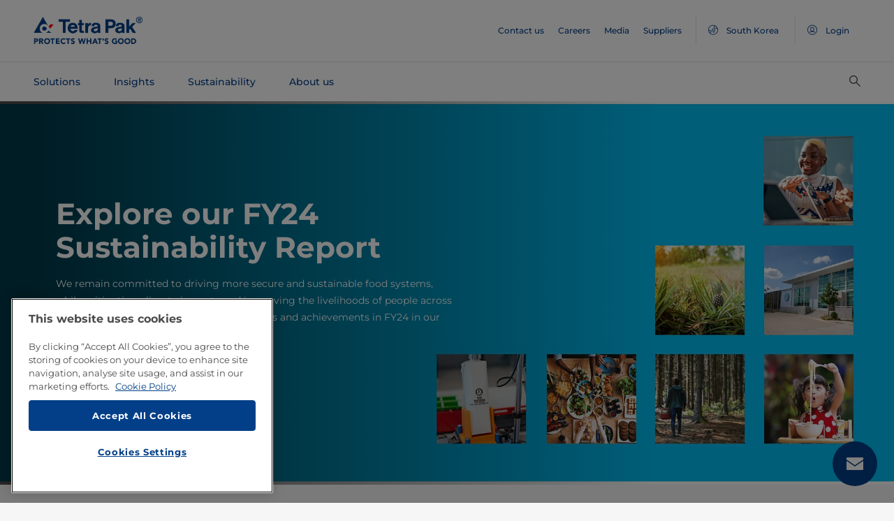

--- FILE ---
content_type: text/html;charset=utf-8
request_url: https://www.tetrapak.com/en-kr/sustainability
body_size: 28123
content:
<!DOCTYPE HTML>
<html lang="en">
    
    
    <head>

  <meta http-equiv="Content-Type" content="text/html; charset=utf-8"/>

  <!-- When Online help meta valaues always will NoIndex and NoFollow -->
  
  <!-- When Public Web meta valaues based on the page properties -->
  
    
  
  <title>
    Sustainability - sustainable food systems  | Tetra Pak South Korea 
  </title>
  <link rel="icon" type="image/png" href="/content/dam/tetrapak/publicweb/favicon.png"/>
  <script type="text/javascript">
    var digitalData = {
  "pageinfo": {
    "channel": "sustainability",
    "pageType": "public-web-landing-page-with-section-menu",
    "pageName": "pw:en:sustainability",
    "siteSection1": "",
    "siteSection2": "",
    "siteSection3": "",
    "siteSection4": "",
    "siteSection5": "",
    "siteCountry": "kr",
    "siteLanguage": "en",
    "pageCategories": "Sustainability,Food safety,sustainable packaging,sustainable food packaging,sustainable business",
    "siteName": "publicweb",
    "event": "content-load"
  },
  "error": {
    "errorcode": "",
    "errortype": ""
  }
};
  </script>

  <link rel="preload" href="/apps/settings/wcm/designs/commons/clientlibs/global.publish/fonts/montserrat-v25-latin-regular.woff2" as="font" type="font/woff2" crossorigin/>
  <link rel="preload" href="/apps/settings/wcm/designs/commons/clientlibs/global.publish/fonts/montserrat-v25-latin-500.woff2" as="font" type="font/woff2" crossorigin/>
  <link rel="preload" href="/apps/settings/wcm/designs/commons/clientlibs/global.publish/fonts/montserrat-v25-latin-700.woff2" as="font" type="font/woff2" crossorigin/>

  <meta name="keywords" content="sustainable packaging,sustainable food packaging,Sustainability,sustainable business,Food safety"/>
  <meta name="description" content="Sustainability has been at the heart of our business since its foundation. Tetra Pak is committed to leading 8 areas with the greatest potential for impact."/>
  <meta name="template" content="public-web-landing-page-with-section-menu"/>
  <meta name="viewport" content="width=device-width, initial-scale=1, maximum-scale=1"/>
  <meta name="robots" content="index, follow"/>

  
  
  
  

  
  
    
      <link rel="canonical" href="https://www.tetrapak.com/en-kr/sustainability"/>
    
    
      
        <link rel="alternate" hreflang="en-eg" href="https://www.tetrapak.com/en-eg/sustainability"/>
      
        <link rel="alternate" hreflang="en-za" href="https://www.tetrapak.com/en-za/sustainability"/>
      
        <link rel="alternate" hreflang="zh-cn" href="https://www.tetrapak.com/zh-cn/sustainability"/>
      
        <link rel="alternate" hreflang="tr-tr" href="https://www.tetrapak.com/tr-tr/sustainability"/>
      
        <link rel="alternate" hreflang="sv-se" href="https://www.tetrapak.com/sv-se/sustainability"/>
      
        <link rel="alternate" hreflang="ja-jp" href="https://www.tetrapak.com/ja-jp/sustainability"/>
      
        <link rel="alternate" hreflang="fr-ch" href="https://www.tetrapak.com/fr-ch/sustainability"/>
      
        <link rel="alternate" hreflang="en-ca" href="https://www.tetrapak.com/en-ca/sustainability"/>
      
        <link rel="alternate" hreflang="fr-ca" href="https://www.tetrapak.com/fr-ca/sustainability"/>
      
        <link rel="alternate" hreflang="fr-dz" href="https://www.tetrapak.com/maghreb/sustainability"/>
      
        <link rel="alternate" hreflang="fr-ly" href="https://www.tetrapak.com/maghreb/sustainability"/>
      
        <link rel="alternate" hreflang="fr-mr" href="https://www.tetrapak.com/maghreb/sustainability"/>
      
        <link rel="alternate" hreflang="fr-ma" href="https://www.tetrapak.com/maghreb/sustainability"/>
      
        <link rel="alternate" hreflang="fr-tn" href="https://www.tetrapak.com/maghreb/sustainability"/>
      
        <link rel="alternate" hreflang="fr-fr" href="https://www.tetrapak.com/fr-fr/sustainability"/>
      
        <link rel="alternate" hreflang="fr-be" href="https://www.tetrapak.com/fr-be/sustainability"/>
      
        <link rel="alternate" hreflang="es" href="https://www.tetrapak.com/es-cac/sustainability"/>
      
        <link rel="alternate" hreflang="es-ar" href="https://www.tetrapak.com/es-ar/sustainability"/>
      
        <link rel="alternate" hreflang="es-ve" href="https://www.tetrapak.com/es-ve/sustainability"/>
      
        <link rel="alternate" hreflang="es-es" href="https://www.tetrapak.com/es-es/sustainability"/>
      
        <link rel="alternate" hreflang="es-pe" href="https://www.tetrapak.com/es-pe/sustainability"/>
      
        <link rel="alternate" hreflang="es-py" href="https://www.tetrapak.com/es-py/sustainability"/>
      
        <link rel="alternate" hreflang="es-mx" href="https://www.tetrapak.com/es-mx/sustainability"/>
      
        <link rel="alternate" hreflang="es-ec" href="https://www.tetrapak.com/es-ec/sustainability"/>
      
        <link rel="alternate" hreflang="es-co" href="https://www.tetrapak.com/es-co/sustainability"/>
      
        <link rel="alternate" hreflang="es-cl" href="https://www.tetrapak.com/es-cl/sustainability"/>
      
        <link rel="alternate" hreflang="de-de" href="https://www.tetrapak.com/de/sustainability"/>
      
        <link rel="alternate" hreflang="de-at" href="https://www.tetrapak.com/de/sustainability"/>
      
        <link rel="alternate" hreflang="de-ch" href="https://www.tetrapak.com/de/sustainability"/>
      
        <link rel="alternate" hreflang="it-it" href="https://www.tetrapak.com/it-it/sustainability"/>
      
        <link rel="alternate" hreflang="pt-br" href="https://www.tetrapak.com/pt-br/sustainability"/>
      
        <link rel="alternate" hreflang="pt-pt" href="https://www.tetrapak.com/pt-pt/sustainability"/>
      
        <link rel="alternate" hreflang="en-vn" href="https://www.tetrapak.com/en-vn/sustainability"/>
      
        <link rel="alternate" hreflang="en-us" href="https://www.tetrapak.com/en-us/sustainability"/>
      
        <link rel="alternate" hreflang="en-th" href="https://www.tetrapak.com/en-th/sustainability"/>
      
        <link rel="alternate" hreflang="en-tw" href="https://www.tetrapak.com/en-tw/sustainability"/>
      
        <link rel="alternate" hreflang="en-kr" href="https://www.tetrapak.com/en-kr/sustainability"/>
      
        <link rel="alternate" hreflang="en-sk" href="https://www.tetrapak.com/en-sk/sustainability"/>
      
        <link rel="alternate" hreflang="en-sg" href="https://www.tetrapak.com/en-sg/sustainability"/>
      
        <link rel="alternate" hreflang="en-rs" href="https://www.tetrapak.com/en-rs/sustainability"/>
      
        <link rel="alternate" hreflang="en-sa" href="https://www.tetrapak.com/en-sa/sustainability"/>
      
        <link rel="alternate" hreflang="en-ro" href="https://www.tetrapak.com/en-ro/sustainability"/>
      
        <link rel="alternate" hreflang="en-pl" href="https://www.tetrapak.com/en-pl/sustainability"/>
      
        <link rel="alternate" hreflang="en-ph" href="https://www.tetrapak.com/en-ph/sustainability"/>
      
        <link rel="alternate" hreflang="en-pk" href="https://www.tetrapak.com/en-pk/sustainability"/>
      
        <link rel="alternate" hreflang="en-no" href="https://www.tetrapak.com/en-no/sustainability"/>
      
        <link rel="alternate" hreflang="en-nl" href="https://www.tetrapak.com/en-nl/sustainability"/>
      
        <link rel="alternate" hreflang="en-my" href="https://www.tetrapak.com/en-my/sustainability"/>
      
        <link rel="alternate" hreflang="en-lv" href="https://www.tetrapak.com/en-lv/sustainability"/>
      
        <link rel="alternate" hreflang="en-ie" href="https://www.tetrapak.com/en-ie/sustainability"/>
      
        <link rel="alternate" hreflang="en-id" href="https://www.tetrapak.com/en-id/sustainability"/>
      
        <link rel="alternate" hreflang="en-in" href="https://www.tetrapak.com/en-in/sustainability"/>
      
        <link rel="alternate" hreflang="en-hu" href="https://www.tetrapak.com/en-hu/sustainability"/>
      
        <link rel="alternate" hreflang="en-gr" href="https://www.tetrapak.com/en-gr/sustainability"/>
      
        <link rel="alternate" hreflang="en-fi" href="https://www.tetrapak.com/en-fi/sustainability"/>
      
        <link rel="alternate" hreflang="en-cz" href="https://www.tetrapak.com/en-cz/sustainability"/>
      
        <link rel="alternate" hreflang="en-hr" href="https://www.tetrapak.com/en-hr/sustainability"/>
      
        <link rel="alternate" hreflang="en-au" href="https://www.tetrapak.com/en-anz/sustainability"/>
      
        <link rel="alternate" hreflang="en-nz" href="https://www.tetrapak.com/en-anz/sustainability"/>
      
        <link rel="alternate" hreflang="en" href="https://www.tetrapak.com/sustainability"/>
      
        <link rel="alternate" hreflang="en-gb" href="https://www.tetrapak.com/en-gb/sustainability"/>
      
        <link rel="alternate" hreflang="en-ua" href="https://www.tetrapak.com/en-ua/sustainability"/>
      
    
  
  

  <meta property="og:title" content="Sustainability - sustainable food systems "/>
  <meta property="og:description" content="Sustainability has been at the heart of our business since its foundation. Tetra Pak is committed to leading 8 areas with the greatest potential for impact."/>
  <meta property="og:type" content="website"/>
  <meta property="og:url" content="https://www.tetrapak.com/en-kr/sustainability"/>
  <meta name="twitter:description" content="Sustainability has been at the heart of our business since its foundation. Tetra Pak is committed to leading 8 areas with the greatest potential for impact."/>
  <meta name="twitter:title" content="Sustainability - sustainable food systems "/>
  <meta name="twitter:site" content="@tetrapak"/>
  <meta name="twitter:card" content="summary"/>

  
    <meta property="og:image" content="https://s7g10.scene7.com/is/image/tetrapak/2880x1620_People-friends-sitting?wid=600&amp;hei=338&amp;fmt=jpg&amp;resMode=sharp2&amp;qlt=85,0&amp;op_usm=1.75,0.3,2,0"/>
    <meta name="twitter:image" content="https://s7g10.scene7.com/is/image/tetrapak/2880x1620_People-friends-sitting?wid=600&amp;hei=338&amp;fmt=jpg&amp;resMode=sharp2&amp;qlt=85,0&amp;op_usm=1.75,0.3,2,0"/>
  
  
    <script>
      window.dataLayer = window.dataLayer || [];
      function gtag() { dataLayer.push(arguments); }
      gtag('js', new Date());
      gtag('consent', 'default', {
        'ad_storage': 'denied',
        'analytics_storage': 'denied',
        'ad_user_data': 'denied',
        'ad_personalization': 'denied',
        'personalization_storage': 'denied',
        'functionality_storage': 'denied',
        'security_storage': 'granted',
        'wait_for_update': 500
      });
    </script>
  
  <script src="https://cdn.cookielaw.org/scripttemplates/otSDKStub.js" data-document-language="true" type="text/javascript" charset="UTF-8" data-domain-script="268df474-520d-4ad7-8453-cd5ddcd602b9"></script>
  <script type="text/javascript">
    function OptanonWrapper() { }
  </script>

  
    <script src="https://assets.adobedtm.com/fb067398ac89/83d7169a6620/launch-EN0d78cb162d36485d830065378e34eaa9.min.js" async></script>
  

  
  
  

  
    
    
<link rel="stylesheet" href="/apps/settings/wcm/designs/publicweb/clientlibs/vendor.publish.min.5ad91c1f40be17ed48f63392bcd37141.css" type="text/css">



    
    



    
    
<link rel="stylesheet" href="/etc.clientlibs/tetrapak-core/clientlibs/clientlib-dependencies.min.5e7e8ed4f0ce288c6d8df635e1ddd115.css" type="text/css">
<link rel="stylesheet" href="/etc.clientlibs/tetrapak-core/clientlibs/clientlib-site.min.24dfa6985cc529ad854f787aa1a0591d.css" type="text/css">



    
    
<link rel="stylesheet" href="/apps/settings/wcm/designs/publicweb/clientlibs/default.en.publish.min.840f269418874daa620eccccf94d0ad7.css" type="text/css">



   
    
<link rel="stylesheet" href="/apps/settings/wcm/designs/commons/clientlibs/pw.icons.publish.min.ec3c242f96a1af5a2745a2cd0be102ce.css" type="text/css">



    
    




  
    
    

    

    
    
    

  
</head>
    <body>
        <div>
  
    <header class="tp-pw-headerv2 js-tp-pw-headerv2 font-fixing " data-module="Headerv2">
        <div class="tp-pw-headerv2__backdrop hidden"></div>
        <nav class="tp-pw-headerv2__container">
            <div class="tp-container main-navigation__skip-nav-link-container">
                <a class="main-navigation__skip-nav-link skip-link skip-link-focusable
                    tpatom-link tpatom-link--primary js-skip-to-content" href="#skip-main-content-anchor" id="skip-nav-anchor" tabindex="0" data-lid="skip-to-content" data-link-name="Skip To Main Content">
                    <div class="main-navigation__skip-nav-link" target="_self" tabindex="-1">
                        <span>Skip To Main Content</span>
                    </div>
                </a>
            </div>
            <div class="tp-pw-headerv2-first-row">
                <div class="tp-container first-row-nav">
                    <div class="tp-pw-headerv2-logo">
                        <a class="js-pw-headerv2-logo__link" href="https://www.tetrapak.com/en-kr">
                            
                            <img src="/content/dam/tetrapak/publicweb/logo/en/tetra-pak-two-liner.png" alt="Global South Korea"/>
                        </a>
                    </div>
                    <div class="tp-pw-headerv2-secondary-navigation tp-pw-header-menu-analytics">
                        
                            <a href="https://www.tetrapak.com/en-kr/contact-us" target="_self">
                                Contact us
                            </a>
                        
                            <a href="https://www.tetrapak.com/en-kr/about-tetra-pak/careers" target="_self">
                                Careers
                            </a>
                        
                            <a href="https://www.tetrapak.com/en-kr/about-tetra-pak/news-and-events/newsroom" target="_self">
                                Media
                            </a>
                        
                            <a href="https://www.tetrapak.com/en-kr/suppliers" target="_self">
                                Suppliers
                            </a>
                        
                        
                            
                                <a class="tp-pw-headerv2-market-selector js-header__selected-lang-pw" data-language="English" data-link-section="Header Navigation" data-link-name="market locator " href="#">
                                    <span>
                                        <i auto_locator="countrySelectorIcon" class="icon-Globe_hallow-pw"></i> <span class="tp-pw-headerv2-market-selector__text">South Korea</span>
                                        <span class="tp-pw-headerv2-market-selector__text"></span>
                                    </span>
                                </a>
                            
                        
                        
                            <a class="tp-pw-headerv2-login-selector" target="_self" href="https://www.tetrapak.com/en-kr/my-tetra-pak" data-link-section="Header Navigation" data-link-name="login_My tetrapak">
                                <span>
                                    <i class="icon-Avatar"></i>
                                    <span class="tp-pw-headerv2-login-selector__text">Login</span>
                                </span>
                            </a>
                        
                    </div>
                    <div class="tp-pw-headerv2-mobile-secondary-navigation">
                        <div class="tp-pw-headerv2-search-wrapper">
                            
                                <button type="button" class="tp-pw-headerv2-search-box-toggle icon-Search_v3-pw" data-link-section="Header Navigation" data-link-name="Internal Search icon" aria-controls="searchbarWrapper" aria-label="Search" aria-expanded="false">
                                </button>
                            
                        </div>
                        <button type="button" class="submenu-mobile-icon submenu-mobile-hamburger-icon js-submenu-mobile-icon icon-Burgerv3_pw" aria-label="Main Menu" aria-expanded="false">
                        </button>

                    </div>
                </div>
            </div>
            <div class="tp-pw-headerv2-second-row tp-container">
                <div class="tp-pw-headerv2-main-navigation">
                    
                        <a class="js-tp-pw-headerv2-main-navigation-link js-megamenulink-0" data-megamenu-target="tp-pw-heaverv2_main-navs--subnavs0" target="_blank" id="tp-pw-headerv2_main-nav--0" aria-controls="tp-pw-heaverv2_main-navs--subnavs0" role="tab" aria-expanded="false" tabindex="0">
                            Solutions
                        </a>
                    
                        <a class="js-tp-pw-headerv2-main-navigation-link js-megamenulink-1" data-megamenu-target="tp-pw-heaverv2_main-navs--subnavs1" target="_blank" id="tp-pw-headerv2_main-nav--1" aria-controls="tp-pw-heaverv2_main-navs--subnavs1" role="tab" aria-expanded="false" tabindex="0">
                            Insights
                        </a>
                    
                        <a class="js-tp-pw-headerv2-main-navigation-link js-megamenulink-2" data-megamenu-target="tp-pw-heaverv2_main-navs--subnavs2" target="_blank" id="tp-pw-headerv2_main-nav--2" aria-controls="tp-pw-heaverv2_main-navs--subnavs2" role="tab" aria-expanded="false" tabindex="0">
                            Sustainability
                        </a>
                    
                        <a class="js-tp-pw-headerv2-main-navigation-link js-megamenulink-3" data-megamenu-target="tp-pw-heaverv2_main-navs--subnavs3" target="_blank" id="tp-pw-headerv2_main-nav--3" aria-controls="tp-pw-heaverv2_main-navs--subnavs3" role="tab" aria-expanded="false" tabindex="0">
                            About us
                        </a>
                    
                    <div class="tp-pw-headerv2-submenu-wrapper">
                        <i class="js-submenu-icon icon-Overflow_pw"></i>
                        <div class="tp-pw-headerv2-submenu">
                        </div>
                    </div>
                </div>
                <div class="tp-pw-headerv2-search-wrapper">
                    
                        <button type="button" class="tp-pw-headerv2-search-box-toggle icon-Search_v3-pw" data-link-section="Header Navigation" data-link-name="Internal Search icon" aria-controls="searchbarWrapper" aria-label="Search" aria-expanded="false">
                        </button>
                    
                </div>
            </div>
            <div class="tp-container main-navigation__skip-nav-link-container">
                <div id="main-navigation__skip-nav-target-container">
                    <a class="main-navigation__skip-nav-link  skip-link skip-link-focusable tpatom-link tpatom-link--primary js-skip-to-nav" href="#skip-nav-anchor" id="skip-main-content-anchor" tabindex="0" data-lid="skip-to-main-navigation" data-link-name="Skip To Navigation">
                        <div class="main-navigation__skip-nav-link" target="_self" tabindex="-1" data-fe-id="Button">
                            <span>
                                <span>
                                    Skip To Navigation
                                </span>
                            </span>
                        </div>
                    </a>
                </div>
            </div>
        </nav>
        <div class="tp-pw-headerv2-mobile-secondary-navigation-menu">
            <div class="primary-link-container">
                
                    <div class="tp-pw-anchor-container-primary">
                        <a target="_blank" class="js-megamenulink-0 js-click-menu-link justify-content-between primary-link">
                            <span>Solutions</span>
                            <i class="icon-Arrow_Right_pw"></i>
                        </a>
                    </div>
                
                    <div class="tp-pw-anchor-container-primary">
                        <a target="_blank" class="js-megamenulink-1 js-click-menu-link justify-content-between primary-link">
                            <span>Insights</span>
                            <i class="icon-Arrow_Right_pw"></i>
                        </a>
                    </div>
                
                    <div class="tp-pw-anchor-container-primary">
                        <a target="_blank" class="js-megamenulink-2 js-click-menu-link justify-content-between primary-link">
                            <span>Sustainability</span>
                            <i class="icon-Arrow_Right_pw"></i>
                        </a>
                    </div>
                
                    <div class="tp-pw-anchor-container-primary">
                        <a target="_blank" class="js-megamenulink-3 js-click-menu-link justify-content-between primary-link">
                            <span>About us</span>
                            <i class="icon-Arrow_Right_pw"></i>
                        </a>
                    </div>
                
            </div>
            <div class="secondary-link-container">
                
                    <div class="tp-pw-anchor-container-secondary tp-pw-header-menu-analytics">
                        <a href="https://www.tetrapak.com/en-kr/contact-us" target="_self" class="secondary-link">
                            Contact us
                        </a>
                    </div>
                
                    <div class="tp-pw-anchor-container-secondary tp-pw-header-menu-analytics">
                        <a href="https://www.tetrapak.com/en-kr/about-tetra-pak/careers" target="_self" class="secondary-link">
                            Careers
                        </a>
                    </div>
                
                    <div class="tp-pw-anchor-container-secondary tp-pw-header-menu-analytics">
                        <a href="https://www.tetrapak.com/en-kr/about-tetra-pak/news-and-events/newsroom" target="_self" class="secondary-link">
                            Media
                        </a>
                    </div>
                
                    <div class="tp-pw-anchor-container-secondary tp-pw-header-menu-analytics">
                        <a href="https://www.tetrapak.com/en-kr/suppliers" target="_self" class="secondary-link">
                            Suppliers
                        </a>
                    </div>
                
            </div>
            
                
                    <div class="tp-pw-headerv2-selector-container">
                        <a class="tp-pw-headerv2-market-selector js-header__selected-lang-pw" data-language="English" data-link-section="Header Navigation" data-link-name="market locator" href="#">
                            <span>
                                <i auto_locator="countrySelectorIcon" class="icon-Globe_hallow-pw"></i>South Korea
                                
                            </span>
                        </a>
                    </div>
                
            
            
                <div class="tp-pw-headerv2-selector-container tp-pw-header-menu-analytics">
                    <a class="tp-pw-headerv2-login-selector" target="_self" href="https://www.tetrapak.com/en-kr/my-tetra-pak" data-link-section="Header Navigation" data-link-name="login_My tetrapak">
                        <span>
                            <i class="icon-Avatar"></i>Login
                        </span>
                    </a>
                </div>
            
        </div>
    </header>

    <!-- Desktop Navigation | old code -->
    <div class="tp-pw-headerv2_main--navigation">
        
            
                <div class="tp-pw-headerv2-megamenu js-megemenu-click js-megamenu-0 hidden" id="tp-pw-heaverv2_main-navs--subnavs0" aria-labelledby="tp-pw-headerv2_main-nav--0" tabindex="0" role="tabpanel"><div class="xfpage page basicpage">



<div class="aem-Grid aem-Grid--12 aem-Grid--default--12 ">
    
    <div class="responsivegrid aem-GridColumn aem-GridColumn--default--12">


<div class="aem-Grid aem-Grid--12 aem-Grid--default--12 ">
    
    <div class="megamenuconfigv2 aem-GridColumn aem-GridColumn--default--12">
    <div data-module="MegaMenuConfigV2" class="tp-pw-megamenuconfigv2" data-model-json-path="/content/experience-fragments/publicweb/en/Solutions/master1/jcr:content/root/responsivegrid/megamenuconfigv2.mobilemegamenu.kr.json">
        <div>
    <div data-module="MegaMenuColumn" class="tp-pw-megamenucolumn white-bg">
        
            <div class="tp-pw-megamenucolumn__item--heading_copy">
                


    <div data-module="MegaMenuHeading" class="tp-pw-megamenuheading">
        
            <a class="tp-pw-megamenu__analytics" href="https://www.tetrapak.com/en-kr/solutions">
                <h2>Solutions</h2>
            </a>
        
        
    </div>


            </div>
        
            <div class="tp-pw-megamenucolumn__item--subheading_copy">
                


    <div data-module="MegaMenuSubheading" class="tp-pw-megamenusubheading">
        
            <a class="tp-pw-megamenu__analytics" href="https://www.tetrapak.com/en-kr/solutions/categories">
                <h3>Categories</h3>
                <i class="icon-Chevron_Right_pw tp_icon"></i>
            </a>
        
        
    </div>


            </div>
        
            <div class="tp-pw-megamenucolumn__item--navigationlinks_copy">
                


    <div data-module="MegaMenuNavigationLinks" class="tp-pw-megamenunavigationlinks">
        
            <div class="tp-pw-megamenunavigationlinks__item">
                <a class="tp-pw-megamenu__analytics" data-link-name="Dairy" href="https://www.tetrapak.com/en-kr/solutions/categories/dairy">
                <i class="icon-Dairy_cow_pw"></i>

                 <span class="tp-pw-megamenunavigationlinks__item--text">   Dairy</span>
                </a>
                 
            </div>
        
            <div class="tp-pw-megamenunavigationlinks__item">
                <a class="tp-pw-megamenu__analytics" data-link-name="Cheese" href="https://www.tetrapak.com/en-kr/solutions/categories/cheese-whey">
                <i class="icon-Cheese_icon_pw"></i>

                 <span class="tp-pw-megamenunavigationlinks__item--text">   Cheese</span>
                </a>
                 
            </div>
        
            <div class="tp-pw-megamenunavigationlinks__item">
                <a class="tp-pw-megamenu__analytics" data-link-name="Food" href="https://www.tetrapak.com/en-kr/solutions/categories/food">
                <i class="icon-Food_icon_pw"></i>

                 <span class="tp-pw-megamenunavigationlinks__item--text">   Food</span>
                </a>
                 
            </div>
        
            <div class="tp-pw-megamenunavigationlinks__item">
                <a class="tp-pw-megamenu__analytics" data-link-name="Juice, Nectar &amp; Still drinks " href="https://www.tetrapak.com/en-kr/solutions/categories/juice-nectar-and-still-drinks">
                <i class="icon-Beverages_icon_pw"></i>

                 <span class="tp-pw-megamenunavigationlinks__item--text">   Juice, Nectar &amp; Still drinks </span>
                </a>
                 
            </div>
        
            <div class="tp-pw-megamenunavigationlinks__item">
                <a class="tp-pw-megamenu__analytics" data-link-name="Plant-based products" href="https://www.tetrapak.com/en-kr/solutions/categories/plant-based">
                <i class="icon-Plant_pw"></i>

                 <span class="tp-pw-megamenunavigationlinks__item--text">   Plant-based products</span>
                </a>
                 
            </div>
        
            <div class="tp-pw-megamenunavigationlinks__item">
                <a class="tp-pw-megamenu__analytics" data-link-name="Powder" href="https://www.tetrapak.com/en-kr/solutions/categories/powder">
                <i class="icon-Powder_pw"></i>

                 <span class="tp-pw-megamenunavigationlinks__item--text">   Powder</span>
                </a>
                 
            </div>
        
            <div class="tp-pw-megamenunavigationlinks__item">
                <a class="tp-pw-megamenu__analytics" data-link-name="Ice cream" href="https://www.tetrapak.com/en-kr/solutions/categories/ice-cream">
                <i class="icon-Icecream_icon_pw"></i>

                 <span class="tp-pw-megamenunavigationlinks__item--text">   Ice cream</span>
                </a>
                 
            </div>
        
            <div class="tp-pw-megamenunavigationlinks__item">
                <a class="tp-pw-megamenu__analytics" data-link-name="New Food" href="https://www.tetrapak.com/en-kr/solutions/categories/new-food">
                <i class="icon-Food_icon_pw"></i>

                 <span class="tp-pw-megamenunavigationlinks__item--text">   New Food</span>
                </a>
                 
            </div>
        
            <div class="tp-pw-megamenunavigationlinks__item">
                <a class="tp-pw-megamenu__analytics" data-link-name="Other beverages " href="https://www.tetrapak.com/en-kr/solutions/categories/other-beverages">
                <i class="icon-Beverages_icon_pw"></i>

                 <span class="tp-pw-megamenunavigationlinks__item--text">   Other beverages </span>
                </a>
                 
            </div>
        
            <div class="tp-pw-megamenunavigationlinks__item">
                <a class="tp-pw-megamenu__analytics" data-link-name="Food supplement and nutrition" href="https://www.tetrapak.com/en-kr/solutions/categories/food-supplement-and-nutrition">
                <i class="icon-Food_suplement_pw"></i>

                 <span class="tp-pw-megamenunavigationlinks__item--text">   Food supplement and nutrition</span>
                </a>
                 
            </div>
        
    </div>

            </div>
        
        
    </div>

</div>
        <div>
    <div data-module="MegaMenuColumn" class="tp-pw-megamenucolumn grey-bg">
        
            <div class="tp-pw-megamenucolumn__item--subheading_copy_copy">
                


    <div data-module="MegaMenuSubheading" class="tp-pw-megamenusubheading">
        
            <a class="tp-pw-megamenu__analytics" href="https://www.tetrapak.com/en-kr/solutions/packaging">
                <h3>Packaging</h3>
                <i class="icon-Chevron_Right_pw tp_icon"></i>
            </a>
        
        
    </div>


            </div>
        
            <div class="tp-pw-megamenucolumn__item--navigationlinks_copy">
                


    <div data-module="MegaMenuNavigationLinks" class="tp-pw-megamenunavigationlinks">
        
            <div class="tp-pw-megamenunavigationlinks__item">
                <a class="tp-pw-megamenu__analytics" data-link-name="Packages" href="https://www.tetrapak.com/en-kr/solutions/packaging/packages">
                

                 <span class="tp-pw-megamenunavigationlinks__item--text">   Packages</span>
                </a>
                 
            </div>
        
            <div class="tp-pw-megamenunavigationlinks__item">
                <a class="tp-pw-megamenu__analytics" data-link-name="Materials" href="https://www.tetrapak.com/en-kr/solutions/packaging/packaging-material">
                

                 <span class="tp-pw-megamenunavigationlinks__item--text">   Materials</span>
                </a>
                 
            </div>
        
            <div class="tp-pw-megamenunavigationlinks__item">
                <a class="tp-pw-megamenu__analytics" data-link-name="Openings " href="https://www.tetrapak.com/en-kr/solutions/packaging/openings-and-closures">
                

                 <span class="tp-pw-megamenunavigationlinks__item--text">   Openings </span>
                </a>
                 
            </div>
        
            <div class="tp-pw-megamenunavigationlinks__item">
                <a class="tp-pw-megamenu__analytics" data-link-name="Differentiation " href="https://www.tetrapak.com/en-kr/solutions/packaging/differentiate">
                

                 <span class="tp-pw-megamenunavigationlinks__item--text">   Differentiation </span>
                </a>
                 
            </div>
        
    </div>

            </div>
        
            <div class="tp-pw-megamenucolumn__item--description_copy">
                
 
 
    <div data-module="MegaMenuDescription" class="tp-pw-megamenudescription">
        
    </div>

 
            </div>
        
            <div class="tp-pw-megamenucolumn__item--subheading_copy_copy_635788676">
                


    <div data-module="MegaMenuSubheading" class="tp-pw-megamenusubheading">
        
            <a class="tp-pw-megamenu__analytics" href="https://www.tetrapak.com/en-kr/solutions/product-innovation">
                <h3>Product Innovation </h3>
                <i class="icon-Chevron_Right_pw tp_icon"></i>
            </a>
        
        
    </div>


            </div>
        
            <div class="tp-pw-megamenucolumn__item--navigationlinks_copy_1607888153">
                


    <div data-module="MegaMenuNavigationLinks" class="tp-pw-megamenunavigationlinks">
        
            <div class="tp-pw-megamenunavigationlinks__item">
                <a class="tp-pw-megamenu__analytics" data-link-name="From idea to market " href="https://www.tetrapak.com/en-kr/solutions/product-innovation/from-idea-to-market">
                

                 <span class="tp-pw-megamenunavigationlinks__item--text">   From idea to market </span>
                </a>
                 
            </div>
        
            <div class="tp-pw-megamenunavigationlinks__item">
                <a class="tp-pw-megamenu__analytics" data-link-name="Product development centres" href="https://www.tetrapak.com/en-kr/solutions/product-innovation/product-development-centres">
                

                 <span class="tp-pw-megamenunavigationlinks__item--text">   Product development centres</span>
                </a>
                 
            </div>
        
            <div class="tp-pw-megamenunavigationlinks__item">
                <a class="tp-pw-megamenu__analytics" data-link-name="Food development centre" href="https://www.tetrapak.com/en-kr/solutions/product-innovation/food-development-centres">
                

                 <span class="tp-pw-megamenunavigationlinks__item--text">   Food development centre</span>
                </a>
                 
            </div>
        
    </div>

            </div>
        
        
    </div>

</div>
        
        
            <div>
    <div data-module="MegaMenuColumn" class="tp-pw-megamenucolumn grey-bg">
        
            <div class="tp-pw-megamenucolumn__item--subheading_copy_copy">
                


    <div data-module="MegaMenuSubheading" class="tp-pw-megamenusubheading">
        
            <a class="tp-pw-megamenu__analytics" href="https://www.tetrapak.com/en-kr/solutions/integrated-solutions-equipment">
                <h3>Integrated solutions &amp; equipment </h3>
                <i class="icon-Chevron_Right_pw tp_icon"></i>
            </a>
        
        
    </div>


            </div>
        
            <div class="tp-pw-megamenucolumn__item--navigationlinks_copy">
                


    <div data-module="MegaMenuNavigationLinks" class="tp-pw-megamenunavigationlinks">
        
            <div class="tp-pw-megamenunavigationlinks__item">
                <a class="tp-pw-megamenu__analytics" data-link-name="Build plants" href="https://www.tetrapak.com/en-kr/solutions/integrated-solutions-equipment/design-and-build-plants">
                

                 <span class="tp-pw-megamenunavigationlinks__item--text">   Build plants</span>
                </a>
                 
            </div>
        
            <div class="tp-pw-megamenunavigationlinks__item">
                <a class="tp-pw-megamenu__analytics" data-link-name="Processing equipment " href="https://www.tetrapak.com/en-kr/solutions/integrated-solutions-equipment/processing-equipment">
                

                 <span class="tp-pw-megamenunavigationlinks__item--text">   Processing equipment </span>
                </a>
                 
            </div>
        
            <div class="tp-pw-megamenunavigationlinks__item">
                <a class="tp-pw-megamenu__analytics" data-link-name="Filling machines " href="https://www.tetrapak.com/en-kr/solutions/integrated-solutions-equipment/filling-machines">
                

                 <span class="tp-pw-megamenunavigationlinks__item--text">   Filling machines </span>
                </a>
                 
            </div>
        
            <div class="tp-pw-megamenunavigationlinks__item">
                <a class="tp-pw-megamenu__analytics" data-link-name="Downstream equipment " href="https://www.tetrapak.com/en-kr/solutions/integrated-solutions-equipment/downstream-equipment">
                

                 <span class="tp-pw-megamenunavigationlinks__item--text">   Downstream equipment </span>
                </a>
                 
            </div>
        
            <div class="tp-pw-megamenunavigationlinks__item">
                <a class="tp-pw-megamenu__analytics" data-link-name="Integrated lines " href="https://www.tetrapak.com/en-kr/solutions/integrated-solutions-equipment/integrated-lines">
                

                 <span class="tp-pw-megamenunavigationlinks__item--text">   Integrated lines </span>
                </a>
                 
            </div>
        
            <div class="tp-pw-megamenunavigationlinks__item">
                <a class="tp-pw-megamenu__analytics" data-link-name="Factory sustainable solutions" href="https://www.tetrapak.com/en-kr/solutions/integrated-solutions-equipment/factory-sustainable-solutions">
                

                 <span class="tp-pw-megamenunavigationlinks__item--text">   Factory sustainable solutions</span>
                </a>
                 
            </div>
        
    </div>

            </div>
        
            <div class="tp-pw-megamenucolumn__item--description_copy">
                
 
 
    <div data-module="MegaMenuDescription" class="tp-pw-megamenudescription">
        
    </div>

 
            </div>
        
            <div class="tp-pw-megamenucolumn__item--subheading_copy_copy_480841828">
                


    <div data-module="MegaMenuSubheading" class="tp-pw-megamenusubheading">
        
            <a class="tp-pw-megamenu__analytics" href="https://www.tetrapak.com/en-kr/solutions/automation">
                <h3>Automation &amp; Digitalisation</h3>
                <i class="icon-Chevron_Right_pw tp_icon"></i>
            </a>
        
        
    </div>


            </div>
        
            <div class="tp-pw-megamenucolumn__item--navigationlinks_copy_262119112">
                


    <div data-module="MegaMenuNavigationLinks" class="tp-pw-megamenunavigationlinks">
        
            <div class="tp-pw-megamenunavigationlinks__item">
                <a class="tp-pw-megamenu__analytics" data-link-name="Tetra Pak Factory OS" href="https://www.tetrapak.com/en-kr/solutions/automation/tetra-pak-factory-os">
                

                 <span class="tp-pw-megamenunavigationlinks__item--text">   Tetra Pak Factory OS</span>
                </a>
                 
            </div>
        
            <div class="tp-pw-megamenunavigationlinks__item">
                <a class="tp-pw-megamenu__analytics" data-link-name="Connected packaging " href="https://www.tetrapak.com/en-kr/solutions/automation/connected-package">
                

                 <span class="tp-pw-megamenunavigationlinks__item--text">   Connected packaging </span>
                </a>
                 
            </div>
        
    </div>

            </div>
        
        
    </div>

</div>
            <div>
    <div data-module="MegaMenuColumn" class="tp-pw-megamenucolumn grey-bg">
        
            <div class="tp-pw-megamenucolumn__item--subheading_copy_copy">
                


    <div data-module="MegaMenuSubheading" class="tp-pw-megamenusubheading">
        
            <a class="tp-pw-megamenu__analytics" href="https://www.tetrapak.com/en-kr/solutions/services">
                <h3>Services </h3>
                <i class="icon-Chevron_Right_pw tp_icon"></i>
            </a>
        
        
    </div>


            </div>
        
            <div class="tp-pw-megamenucolumn__item--navigationlinks_copy">
                


    <div data-module="MegaMenuNavigationLinks" class="tp-pw-megamenunavigationlinks">
        
            <div class="tp-pw-megamenunavigationlinks__item">
                <a class="tp-pw-megamenu__analytics" data-link-name="Service offerings " href="https://www.tetrapak.com/en-kr/solutions/services/service-offerings">
                

                 <span class="tp-pw-megamenunavigationlinks__item--text">   Service offerings </span>
                </a>
                 
            </div>
        
            <div class="tp-pw-megamenunavigationlinks__item">
                <a class="tp-pw-megamenu__analytics" data-link-name="Service agreements " href="https://www.tetrapak.com/en-kr/solutions/services/services-agreements">
                

                 <span class="tp-pw-megamenunavigationlinks__item--text">   Service agreements </span>
                </a>
                 
            </div>
        
    </div>

            </div>
        
            <div class="tp-pw-megamenucolumn__item--description_copy_cop">
                
 
 
    <div data-module="MegaMenuDescription" class="tp-pw-megamenudescription">
        
    </div>

 
            </div>
        
            <div class="tp-pw-megamenucolumn__item--subheading_copy_copy_1383278703">
                


    <div data-module="MegaMenuSubheading" class="tp-pw-megamenusubheading">
        
            <a class="tp-pw-megamenu__analytics" href="https://www.tetrapak.com/en-kr/solutions/rethinkingresources">
                <h3>Rethinking resources</h3>
                <i class="icon-Chevron_Right_pw tp_icon"></i>
            </a>
        
        
    </div>


            </div>
        
            <div class="tp-pw-megamenucolumn__item--navigationlinks_copy_36878375">
                


    <div data-module="MegaMenuNavigationLinks" class="tp-pw-megamenunavigationlinks">
        
            <div class="tp-pw-megamenunavigationlinks__item">
                <a class="tp-pw-megamenu__analytics" data-link-name="Energy" href="https://www.tetrapak.com/en-kr/solutions/rethinkingresources/energy">
                

                 <span class="tp-pw-megamenunavigationlinks__item--text">   Energy</span>
                </a>
                 
            </div>
        
            <div class="tp-pw-megamenunavigationlinks__item">
                <a class="tp-pw-megamenu__analytics" data-link-name="Water" href="https://www.tetrapak.com/en-kr/solutions/rethinkingresources/water">
                

                 <span class="tp-pw-megamenunavigationlinks__item--text">   Water</span>
                </a>
                 
            </div>
        
            <div class="tp-pw-megamenunavigationlinks__item">
                <a class="tp-pw-megamenu__analytics" data-link-name="Waste" href="https://www.tetrapak.com/en-kr/solutions/rethinkingresources/waste">
                

                 <span class="tp-pw-megamenunavigationlinks__item--text">   Waste</span>
                </a>
                 
            </div>
        
    </div>

            </div>
        
        
    </div>

</div>
        
    </div>

</div>

    
</div>
</div>

    
</div>
</div>
</div>
            
            
        
            
                <div class="tp-pw-headerv2-megamenu js-megemenu-click js-megamenu-1 hidden" id="tp-pw-heaverv2_main-navs--subnavs1" aria-labelledby="tp-pw-headerv2_main-nav--1" tabindex="0" role="tabpanel"><div class="xfpage page basicpage">



<div class="aem-Grid aem-Grid--12 aem-Grid--default--12 ">
    
    <div class="responsivegrid aem-GridColumn aem-GridColumn--default--12">


<div class="aem-Grid aem-Grid--12 aem-Grid--default--12 ">
    
    <div class="megamenuconfigv2 aem-GridColumn aem-GridColumn--default--12">
    <div data-module="MegaMenuConfigV2" class="tp-pw-megamenuconfigv2" data-model-json-path="/content/experience-fragments/publicweb/en/Insights/master/jcr:content/root/responsivegrid/megamenuconfigv2.mobilemegamenu.kr.json">
        <div>
    <div data-module="MegaMenuColumn" class="tp-pw-megamenucolumn white-bg">
        
            <div class="tp-pw-megamenucolumn__item--heading">
                


    <div data-module="MegaMenuHeading" class="tp-pw-megamenuheading">
        
            <a class="tp-pw-megamenu__analytics" href="https://www.tetrapak.com/en-kr/insights">
                <h2>Insights</h2>
            </a>
        
        
    </div>


            </div>
        
            <div class="tp-pw-megamenucolumn__item--subheading_copy">
                


    <div data-module="MegaMenuSubheading" class="tp-pw-megamenusubheading">
        
            <a class="tp-pw-megamenu__analytics" href="https://www.tetrapak.com/en-kr/insights/food-categories">
                <h3>Food categories</h3>
                <i class="icon-Chevron_Right_pw tp_icon"></i>
            </a>
        
        
    </div>


            </div>
        
            <div class="tp-pw-megamenucolumn__item--navigationlinks">
                


    <div data-module="MegaMenuNavigationLinks" class="tp-pw-megamenunavigationlinks">
        
            <div class="tp-pw-megamenunavigationlinks__item">
                <a class="tp-pw-megamenu__analytics" data-link-name="Dairy" href="https://www.tetrapak.com/en-kr/insights/food-categories/dairy">
                <i class="icon-Dairy_cow_pw"></i>

                 <span class="tp-pw-megamenunavigationlinks__item--text">   Dairy</span>
                </a>
                 
            </div>
        
            <div class="tp-pw-megamenunavigationlinks__item">
                <a class="tp-pw-megamenu__analytics" data-link-name="Cheese" href="https://www.tetrapak.com/en-kr/insights/food-categories/cheese">
                <i class="icon-Cheese_icon_pw"></i>

                 <span class="tp-pw-megamenunavigationlinks__item--text">   Cheese</span>
                </a>
                 
            </div>
        
            <div class="tp-pw-megamenunavigationlinks__item">
                <a class="tp-pw-megamenu__analytics" data-link-name="Food" href="https://www.tetrapak.com/en-kr/insights/food-categories/food">
                <i class="icon-Food_icon_pw"></i>

                 <span class="tp-pw-megamenunavigationlinks__item--text">   Food</span>
                </a>
                 
            </div>
        
            <div class="tp-pw-megamenunavigationlinks__item">
                <a class="tp-pw-megamenu__analytics" data-link-name="Juice, Nectar &amp; Still drinks" href="https://www.tetrapak.com/en-kr/insights/food-categories/juice-and-drinks">
                <i class="icon-Beverages_icon_pw"></i>

                 <span class="tp-pw-megamenunavigationlinks__item--text">   Juice, Nectar &amp; Still drinks</span>
                </a>
                 
            </div>
        
            <div class="tp-pw-megamenunavigationlinks__item">
                <a class="tp-pw-megamenu__analytics" data-link-name="Plant-based products" href="https://www.tetrapak.com/en-kr/insights/food-categories/plant-based-products">
                <i class="icon-Plant_pw"></i>

                 <span class="tp-pw-megamenunavigationlinks__item--text">   Plant-based products</span>
                </a>
                 
            </div>
        
            <div class="tp-pw-megamenunavigationlinks__item">
                <a class="tp-pw-megamenu__analytics" data-link-name="Whey Powder" href="https://www.tetrapak.com/insights/food-categories/whey-powder">
                <i class="icon-Powder_pw"></i>

                 <span class="tp-pw-megamenunavigationlinks__item--text">   Whey Powder</span>
                </a>
                 
            </div>
        
            <div class="tp-pw-megamenunavigationlinks__item">
                <a class="tp-pw-megamenu__analytics" data-link-name="Ice cream" href="https://www.tetrapak.com/insights/food-categories/ice-cream">
                <i class="icon-Icecream_icon_pw"></i>

                 <span class="tp-pw-megamenunavigationlinks__item--text">   Ice cream</span>
                </a>
                 
            </div>
        
    </div>

            </div>
        
        
    </div>

</div>
        <div>
    <div data-module="MegaMenuColumn" class="tp-pw-megamenucolumn grey-bg">
        
            <div class="tp-pw-megamenucolumn__item--subheading">
                


    <div data-module="MegaMenuSubheading" class="tp-pw-megamenusubheading">
        
            <a class="tp-pw-megamenu__analytics" href="https://www.tetrapak.com/en-kr/insights">
                <h3>Key area</h3>
                <i class="icon-Chevron_Right_pw tp_icon"></i>
            </a>
        
        
    </div>


            </div>
        
            <div class="tp-pw-megamenucolumn__item--navigationlinks">
                


    <div data-module="MegaMenuNavigationLinks" class="tp-pw-megamenunavigationlinks">
        
            <div class="tp-pw-megamenunavigationlinks__item">
                <a class="tp-pw-megamenu__analytics" data-link-name="Processing" href="https://www.tetrapak.com/en-kr/insights/business-areas/processing-insights">
                

                 <span class="tp-pw-megamenunavigationlinks__item--text">   Processing</span>
                </a>
                 
            </div>
        
            <div class="tp-pw-megamenunavigationlinks__item">
                <a class="tp-pw-megamenu__analytics" data-link-name="Packaging" href="https://www.tetrapak.com/en-kr/insights/business-areas/packaging-insights">
                

                 <span class="tp-pw-megamenunavigationlinks__item--text">   Packaging</span>
                </a>
                 
            </div>
        
            <div class="tp-pw-megamenunavigationlinks__item">
                <a class="tp-pw-megamenu__analytics" data-link-name="Services" href="https://www.tetrapak.com/en-kr/insights/business-areas/services-insights">
                

                 <span class="tp-pw-megamenunavigationlinks__item--text">   Services</span>
                </a>
                 
            </div>
        
            <div class="tp-pw-megamenunavigationlinks__item">
                <a class="tp-pw-megamenu__analytics" data-link-name="Sustainability" href="https://www.tetrapak.com/en-kr/sustainability/acting-for-sustainability/actions">
                

                 <span class="tp-pw-megamenunavigationlinks__item--text">   Sustainability</span>
                </a>
                 
            </div>
        
            <div class="tp-pw-megamenunavigationlinks__item">
                <a class="tp-pw-megamenu__analytics" data-link-name="Automation and digitalisation" href="https://www.tetrapak.com/en-kr/insights/business-areas/automation-digitalisation-insights">
                

                 <span class="tp-pw-megamenunavigationlinks__item--text">   Automation and digitalisation</span>
                </a>
                 
            </div>
        
    </div>

            </div>
        
        
    </div>

</div>
        
        
            <div>
    <div data-module="MegaMenuColumn" class="tp-pw-megamenucolumn grey-bg">
        
            <div class="tp-pw-megamenucolumn__item--subheading">
                


    <div data-module="MegaMenuSubheading" class="tp-pw-megamenusubheading">
        
            <a class="tp-pw-megamenu__analytics" href="https://www.tetrapak.com/en-kr/insights/handbooks">
                <h3>Handbooks</h3>
                <i class="icon-Chevron_Right_pw tp_icon"></i>
            </a>
        
        
    </div>


            </div>
        
            <div class="tp-pw-megamenucolumn__item--navigationlinks_copy">
                


    <div data-module="MegaMenuNavigationLinks" class="tp-pw-megamenunavigationlinks">
        
            <div class="tp-pw-megamenunavigationlinks__item">
                <a class="tp-pw-megamenu__analytics" data-link-name="Processing Bookstore" href="https://www.tetrapak.com/en-kr/insights/handbooks/book-store">
                

                 <span class="tp-pw-megamenunavigationlinks__item--text">   Processing Bookstore</span>
                </a>
                 
            </div>
        
            <div class="tp-pw-megamenunavigationlinks__item">
                <a class="tp-pw-megamenu__analytics" data-link-name="Dairy Processing Handbook" href="https://www.tetrapak.com/en-kr/insights/handbooks/tetra-pak-dairy-processing-handbook">
                

                 <span class="tp-pw-megamenunavigationlinks__item--text">   Dairy Processing Handbook</span>
                </a>
                 
            </div>
        
            <div class="tp-pw-megamenunavigationlinks__item">
                <a class="tp-pw-megamenu__analytics" data-link-name="Soya Handbook" href="https://www.tetrapak.com/en-kr/insights/handbooks/soya-handbook">
                

                 <span class="tp-pw-megamenunavigationlinks__item--text">   Soya Handbook</span>
                </a>
                 
            </div>
        
            <div class="tp-pw-megamenunavigationlinks__item">
                <a class="tp-pw-megamenu__analytics" data-link-name="Coconut Handbook" href="https://www.tetrapak.com/en-kr/insights/handbooks/coconut-handbook">
                

                 <span class="tp-pw-megamenunavigationlinks__item--text">   Coconut Handbook</span>
                </a>
                 
            </div>
        
            <div class="tp-pw-megamenunavigationlinks__item">
                <a class="tp-pw-megamenu__analytics" data-link-name="Orange Book" href="https://www.tetrapak.com/en-kr/insights/handbooks/tetra-pak-orange-book">
                

                 <span class="tp-pw-megamenunavigationlinks__item--text">   Orange Book</span>
                </a>
                 
            </div>
        
            <div class="tp-pw-megamenunavigationlinks__item">
                <a class="tp-pw-megamenu__analytics" data-link-name="School Feeding Handbook" href="https://www.tetrapak.com/en-kr/insights/handbooks/school-feeding-handbook">
                

                 <span class="tp-pw-megamenunavigationlinks__item--text">   School Feeding Handbook</span>
                </a>
                 
            </div>
        
    </div>

            </div>
        
        
    </div>

</div>
            <div>
    <div data-module="MegaMenuColumn" class="tp-pw-megamenucolumn grey-bg">
        
            <div class="tp-pw-megamenucolumn__item--subheading">
                


    <div data-module="MegaMenuSubheading" class="tp-pw-megamenusubheading">
        
            <a class="tp-pw-megamenu__analytics" href="https://www.tetrapak.com/en-kr/insights/cases-articles">
                <h3>Cases &amp; Articles </h3>
                <i class="icon-Chevron_Right_pw tp_icon"></i>
            </a>
        
        
    </div>


            </div>
        
            <div class="tp-pw-megamenucolumn__item--description_copy_cop_141443645">
                
 
 
    <div data-module="MegaMenuDescription" class="tp-pw-megamenudescription">
        <p>Explore our selection of articles with expertise knowledge and for inspiration.</p>

    </div>

 
            </div>
        
            <div class="tp-pw-megamenucolumn__item--subheading_212885890">
                


    <div data-module="MegaMenuSubheading" class="tp-pw-megamenusubheading">
        
            <a class="tp-pw-megamenu__analytics" href="https://www.tetrapak.com/en-kr/insights/tetra-pak-index">
                <h3>Tetra Pak Index </h3>
                <i class="icon-Chevron_Right_pw tp_icon"></i>
            </a>
        
        
    </div>


            </div>
        
            <div class="tp-pw-megamenucolumn__item--description_copy_203">
                
 
 
    <div data-module="MegaMenuDescription" class="tp-pw-megamenudescription">
        <p>Learn more about consumer trends driving new growth opportunities.</p>

    </div>

 
            </div>
        
            <div class="tp-pw-megamenucolumn__item--subheading_212885890_1975520636">
                


    <div data-module="MegaMenuSubheading" class="tp-pw-megamenusubheading">
        
            <a class="tp-pw-megamenu__analytics" href="https://www.tetrapak.com/en-kr/insights/consumer-trends-and-insights">
                <h3>Consumer trends and insights</h3>
                <i class="icon-Chevron_Right_pw tp_icon"></i>
            </a>
        
        
    </div>


            </div>
        
            <div class="tp-pw-megamenucolumn__item--description_copy_203_1787923099">
                
 
 
    <div data-module="MegaMenuDescription" class="tp-pw-megamenudescription">
        <p>Consumer trends in the food &amp; beverage industry.</p>

    </div>

 
            </div>
        
        
    </div>

</div>
        
    </div>

</div>

    
</div>
</div>

    
</div>
</div>
</div>
            
            
        
            
                <div class="tp-pw-headerv2-megamenu js-megemenu-click js-megamenu-2 hidden" id="tp-pw-heaverv2_main-navs--subnavs2" aria-labelledby="tp-pw-headerv2_main-nav--2" tabindex="0" role="tabpanel"><div class="xfpage page basicpage">



<div class="aem-Grid aem-Grid--12 aem-Grid--default--12 ">
    
    <div class="responsivegrid aem-GridColumn aem-GridColumn--default--12">


<div class="aem-Grid aem-Grid--12 aem-Grid--default--12 ">
    
    <div class="megamenuconfigv2 aem-GridColumn aem-GridColumn--default--12">
    <div data-module="MegaMenuConfigV2" class="tp-pw-megamenuconfigv2" data-model-json-path="/content/experience-fragments/publicweb/en/Sustainability/master/jcr:content/root/responsivegrid/megamenuconfigv2.mobilemegamenu.kr.json">
        <div>
    <div data-module="MegaMenuColumn" class="tp-pw-megamenucolumn white-bg">
        
            <div class="tp-pw-megamenucolumn__item--heading">
                


    <div data-module="MegaMenuHeading" class="tp-pw-megamenuheading">
        
            <a class="tp-pw-megamenu__analytics" href="https://www.tetrapak.com/en-kr/sustainability">
                <h2>Sustainability</h2>
            </a>
        
        
    </div>


            </div>
        
            <div class="tp-pw-megamenucolumn__item--subheading_copy_7865">
                


    <div data-module="MegaMenuSubheading" class="tp-pw-megamenusubheading">
        
            <a class="tp-pw-megamenu__analytics" href="https://www.tetrapak.com/en-kr/sustainability/focus-areas">
                <h3>Focus Areas</h3>
                <i class="icon-Chevron_Right_pw tp_icon"></i>
            </a>
        
        
    </div>


            </div>
        
            <div class="tp-pw-megamenucolumn__item--navigationlinks_copy">
                


    <div data-module="MegaMenuNavigationLinks" class="tp-pw-megamenunavigationlinks">
        
            <div class="tp-pw-megamenunavigationlinks__item">
                <a class="tp-pw-megamenu__analytics" data-link-name="Food safety &amp; quality" href="https://www.tetrapak.com/en-kr/sustainability/focus-areas/food-safety-quality">
                <i class="icon-Microscope_pw"></i>

                 <span class="tp-pw-megamenunavigationlinks__item--text">   Food safety &amp; quality</span>
                </a>
                 
            </div>
        
            <div class="tp-pw-megamenunavigationlinks__item">
                <a class="tp-pw-megamenu__analytics" data-link-name="Food loss &amp; waste" href="https://www.tetrapak.com/en-kr/sustainability/focus-areas/food-loss-and-waste">
                <i class="icon-Coconut_pw"></i>

                 <span class="tp-pw-megamenunavigationlinks__item--text">   Food loss &amp; waste</span>
                </a>
                 
            </div>
        
            <div class="tp-pw-megamenunavigationlinks__item">
                <a class="tp-pw-megamenu__analytics" data-link-name="Food access, availability &amp; resilience" href="https://www.tetrapak.com/en-kr/sustainability/focus-areas/food-access-availability-and-resilience">
                <i class="icon-Dairy_cow_pw"></i>

                 <span class="tp-pw-megamenunavigationlinks__item--text">   Food access, availability &amp; resilience</span>
                </a>
                 
            </div>
        
            <div class="tp-pw-megamenunavigationlinks__item">
                <a class="tp-pw-megamenu__analytics" data-link-name="Our workforce" href="https://www.tetrapak.com/en-kr/sustainability/focus-areas/social-sustainability/our-workforce">
                <i class="icon-TwoMenOneWoman_pw"></i>

                 <span class="tp-pw-megamenunavigationlinks__item--text">   Our workforce</span>
                </a>
                 
            </div>
        
            <div class="tp-pw-megamenunavigationlinks__item">
                <a class="tp-pw-megamenu__analytics" data-link-name="Climate &amp; decarbonisation" href="https://www.tetrapak.com/en-kr/sustainability/focus-areas/climate-and-decarbonisation">
                <i class="icon-CO2_pw"></i>

                 <span class="tp-pw-megamenunavigationlinks__item--text">   Climate &amp; decarbonisation</span>
                </a>
                 
            </div>
        
            <div class="tp-pw-megamenunavigationlinks__item">
                <a class="tp-pw-megamenu__analytics" data-link-name="Circularity &amp; recycling" href="https://www.tetrapak.com/en-kr/sustainability/focus-areas/circularity-and-recycling">
                <i class="icon-Recycling_pw"></i>

                 <span class="tp-pw-megamenunavigationlinks__item--text">   Circularity &amp; recycling</span>
                </a>
                 
            </div>
        
            <div class="tp-pw-megamenunavigationlinks__item">
                <a class="tp-pw-megamenu__analytics" data-link-name="Biodiversity &amp; nature" href="https://www.tetrapak.com/en-kr/sustainability/focus-areas/biodiversity-and-nature">
                <i class="icon-PineTrees_pw"></i>

                 <span class="tp-pw-megamenunavigationlinks__item--text">   Biodiversity &amp; nature</span>
                </a>
                 
            </div>
        
            <div class="tp-pw-megamenunavigationlinks__item">
                <a class="tp-pw-megamenu__analytics" data-link-name="Social sustainability" href="https://www.tetrapak.com/en-kr/sustainability/focus-areas/social-sustainability">
                <i class="icon-TwoPeopleGlobe_pw"></i>

                 <span class="tp-pw-megamenunavigationlinks__item--text">   Social sustainability</span>
                </a>
                 
            </div>
        
    </div>

            </div>
        
        
    </div>

</div>
        <div>
    <div data-module="MegaMenuColumn" class="tp-pw-megamenucolumn grey-bg">
        
            <div class="tp-pw-megamenucolumn__item--subheading_copy_copy">
                


    <div data-module="MegaMenuSubheading" class="tp-pw-megamenusubheading">
        
            <a class="tp-pw-megamenu__analytics" href="https://www.tetrapak.com/en-kr/sustainability/approach">
                <h3>Approach</h3>
                <i class="icon-Chevron_Right_pw tp_icon"></i>
            </a>
        
        
    </div>


            </div>
        
            <div class="tp-pw-megamenucolumn__item--navigationlinks_copy">
                


    <div data-module="MegaMenuNavigationLinks" class="tp-pw-megamenunavigationlinks">
        
            <div class="tp-pw-megamenunavigationlinks__item">
                <a class="tp-pw-megamenu__analytics" data-link-name="Good governance" href="https://www.tetrapak.com/en-kr/sustainability/approach/good-governance">
                

                 <span class="tp-pw-megamenunavigationlinks__item--text">   Good governance</span>
                </a>
                 
            </div>
        
            <div class="tp-pw-megamenunavigationlinks__item">
                <a class="tp-pw-megamenu__analytics" data-link-name="Stakeholder engagement" href="https://www.tetrapak.com/en-kr/sustainability/approach/stakeholder-engagement">
                

                 <span class="tp-pw-megamenunavigationlinks__item--text">   Stakeholder engagement</span>
                </a>
                 
            </div>
        
            <div class="tp-pw-megamenunavigationlinks__item">
                <a class="tp-pw-megamenu__analytics" data-link-name="Advisory panel" href="https://www.tetrapak.com/en-kr/sustainability/approach/advisory-panel">
                

                 <span class="tp-pw-megamenunavigationlinks__item--text">   Advisory panel</span>
                </a>
                 
            </div>
        
    </div>

            </div>
        
        
    </div>

</div>
        
        
            <div>
    <div data-module="MegaMenuColumn" class="tp-pw-megamenucolumn grey-bg">
        
            <div class="tp-pw-megamenucolumn__item--subheading_copy_copy">
                


    <div data-module="MegaMenuSubheading" class="tp-pw-megamenusubheading">
        
            <a class="tp-pw-megamenu__analytics" href="https://www.tetrapak.com/en-kr/sustainability/acting-for-sustainability">
                <h3>Acting for sustainability</h3>
                <i class="icon-Chevron_Right_pw tp_icon"></i>
            </a>
        
        
    </div>


            </div>
        
            <div class="tp-pw-megamenucolumn__item--navigationlinks_copy_1467834213">
                


    <div data-module="MegaMenuNavigationLinks" class="tp-pw-megamenunavigationlinks">
        
            <div class="tp-pw-megamenunavigationlinks__item">
                <a class="tp-pw-megamenu__analytics" data-link-name="The pack that protects" href="https://www.tetrapak.com/en-kr/sustainability/acting-for-sustainability/the-pack-that-protects">
                

                 <span class="tp-pw-megamenunavigationlinks__item--text">   The pack that protects</span>
                </a>
                 <p>
                   Food protection, carbon footprint, recycling.
Go with carton.
                </p>
            </div>
        
            <div class="tp-pw-megamenunavigationlinks__item">
                <a class="tp-pw-megamenu__analytics" data-link-name="Moving food forward" href="https://www.tetrapak.com/en-kr/sustainability/acting-for-sustainability/moving-food-forward">
                

                 <span class="tp-pw-megamenunavigationlinks__item--text">   Moving food forward</span>
                </a>
                 <p>
                   Enabling the transition to sustainable food systems.
                </p>
            </div>
        
            <div class="tp-pw-megamenunavigationlinks__item">
                <a class="tp-pw-megamenu__analytics" data-link-name="Sustainability case stories" href="https://www.tetrapak.com/en-kr/sustainability/acting-for-sustainability/actions">
                

                 <span class="tp-pw-megamenunavigationlinks__item--text">   Sustainability case stories</span>
                </a>
                 <p>
                   Taking action in the areas where we can contribute the most.
                </p>
            </div>
        
    </div>

            </div>
        
        
    </div>

</div>
            <div>
    <div data-module="MegaMenuColumn" class="tp-pw-megamenucolumn grey-bg">
        
            <div class="tp-pw-megamenucolumn__item--subheading_copy_7865">
                


    <div data-module="MegaMenuSubheading" class="tp-pw-megamenusubheading">
        
            <a class="tp-pw-megamenu__analytics" href="https://www.tetrapak.com/en-kr/sustainability/measuring-and-reporting">
                <h3>Measuring &amp; Reporting</h3>
                <i class="icon-Chevron_Right_pw tp_icon"></i>
            </a>
        
        
    </div>


            </div>
        
            <div class="tp-pw-megamenucolumn__item--navigationlinks_copy">
                


    <div data-module="MegaMenuNavigationLinks" class="tp-pw-megamenunavigationlinks">
        
            <div class="tp-pw-megamenunavigationlinks__item">
                <a class="tp-pw-megamenu__analytics" data-link-name="Sustainability reports" href="https://www.tetrapak.com/en-kr/sustainability/measuring-and-reporting/sustainability-reports">
                

                 <span class="tp-pw-megamenunavigationlinks__item--text">   Sustainability reports</span>
                </a>
                 
            </div>
        
            <div class="tp-pw-megamenunavigationlinks__item">
                <a class="tp-pw-megamenu__analytics" data-link-name="Sustainability performance data" href="https://www.tetrapak.com/en-kr/sustainability/measuring-and-reporting/sustainability-performance-data">
                

                 <span class="tp-pw-megamenunavigationlinks__item--text">   Sustainability performance data</span>
                </a>
                 
            </div>
        
            <div class="tp-pw-megamenunavigationlinks__item">
                <a class="tp-pw-megamenu__analytics" data-link-name="Lifecycle assessment" href="https://www.tetrapak.com/en-kr/sustainability/measuring-and-reporting/life-cycle-assessment">
                

                 <span class="tp-pw-megamenunavigationlinks__item--text">   Lifecycle assessment</span>
                </a>
                 
            </div>
        
    </div>

            </div>
        
        
    </div>

</div>
        
    </div>

</div>

    
</div>
</div>

    
</div>
</div>
</div>
            
            
        
            
                <div class="tp-pw-headerv2-megamenu js-megemenu-click js-megamenu-3 hidden" id="tp-pw-heaverv2_main-navs--subnavs3" aria-labelledby="tp-pw-headerv2_main-nav--3" tabindex="0" role="tabpanel"><div class="xfpage page basicpage">



<div class="aem-Grid aem-Grid--12 aem-Grid--default--12 ">
    
    <div class="responsivegrid aem-GridColumn aem-GridColumn--default--12">


<div class="aem-Grid aem-Grid--12 aem-Grid--default--12 ">
    
    <div class="megamenuconfigv2 aem-GridColumn aem-GridColumn--default--12">
    <div data-module="MegaMenuConfigV2" class="tp-pw-megamenuconfigv2" data-model-json-path="/content/experience-fragments/publicweb/en/about-tetra-pak/master1/jcr:content/root/responsivegrid/megamenuconfigv2.mobilemegamenu.kr.json">
        <div>
    <div data-module="MegaMenuColumn" class="tp-pw-megamenucolumn white-bg">
        
            <div class="tp-pw-megamenucolumn__item--heading">
                


    <div data-module="MegaMenuHeading" class="tp-pw-megamenuheading">
        
            <a class="tp-pw-megamenu__analytics" href="https://www.tetrapak.com/en-kr/about-tetra-pak">
                <h2>About us</h2>
            </a>
        
        
    </div>


            </div>
        
            <div class="tp-pw-megamenucolumn__item--subheading_copy">
                


    <div data-module="MegaMenuSubheading" class="tp-pw-megamenusubheading">
        
            <a class="tp-pw-megamenu__analytics" href="https://www.tetrapak.com/en-kr/about-tetra-pak/who-we-are">
                <h3>Company</h3>
                <i class="icon-Chevron_Right_pw tp_icon"></i>
            </a>
        
        
    </div>


            </div>
        
            <div class="tp-pw-megamenucolumn__item--navigationlinks">
                


    <div data-module="MegaMenuNavigationLinks" class="tp-pw-megamenunavigationlinks">
        
            <div class="tp-pw-megamenunavigationlinks__item">
                <a class="tp-pw-megamenu__analytics" data-link-name="Who we are" href="https://www.tetrapak.com/en-kr/about-tetra-pak/who-we-are/company">
                

                 <span class="tp-pw-megamenunavigationlinks__item--text">   Who we are</span>
                </a>
                 
            </div>
        
            <div class="tp-pw-megamenunavigationlinks__item">
                <a class="tp-pw-megamenu__analytics" data-link-name="Facts &amp; figures" href="https://www.tetrapak.com/en-kr/about-tetra-pak/who-we-are/facts-figures">
                

                 <span class="tp-pw-megamenunavigationlinks__item--text">   Facts &amp; figures</span>
                </a>
                 
            </div>
        
            <div class="tp-pw-megamenunavigationlinks__item">
                <a class="tp-pw-megamenu__analytics" data-link-name="Heritage" href="https://www.tetrapak.com/en-kr/about-tetra-pak/who-we-are/heritage">
                

                 <span class="tp-pw-megamenunavigationlinks__item--text">   Heritage</span>
                </a>
                 
            </div>
        
            <div class="tp-pw-megamenunavigationlinks__item">
                <a class="tp-pw-megamenu__analytics" data-link-name="Leadership" href="https://www.tetrapak.com/en-kr/about-tetra-pak/who-we-are/leadership">
                

                 <span class="tp-pw-megamenunavigationlinks__item--text">   Leadership</span>
                </a>
                 
            </div>
        
            <div class="tp-pw-megamenunavigationlinks__item">
                <a class="tp-pw-megamenu__analytics" data-link-name="Strategy" href="https://www.tetrapak.com/en-kr/about-tetra-pak/who-we-are/strategy">
                

                 <span class="tp-pw-megamenunavigationlinks__item--text">   Strategy</span>
                </a>
                 
            </div>
        
            <div class="tp-pw-megamenunavigationlinks__item">
                <a class="tp-pw-megamenu__analytics" data-link-name="Values" href="https://www.tetrapak.com/en-kr/about-tetra-pak/who-we-are/values">
                

                 <span class="tp-pw-megamenunavigationlinks__item--text">   Values</span>
                </a>
                 
            </div>
        
    </div>

            </div>
        
        
    </div>

</div>
        <div>
    <div data-module="MegaMenuColumn" class="tp-pw-megamenucolumn grey-bg">
        
            <div class="tp-pw-megamenucolumn__item--subheading">
                


    <div data-module="MegaMenuSubheading" class="tp-pw-megamenusubheading">
        
            <a class="tp-pw-megamenu__analytics" href="https://www.tetrapak.com/en-kr/about-tetra-pak/news-and-events/newsroom">
                <h3>Media</h3>
                <i class="icon-Chevron_Right_pw tp_icon"></i>
            </a>
        
        
    </div>


            </div>
        
            <div class="tp-pw-megamenucolumn__item--navigationlinks">
                


    <div data-module="MegaMenuNavigationLinks" class="tp-pw-megamenunavigationlinks">
        
            <div class="tp-pw-megamenunavigationlinks__item">
                <a class="tp-pw-megamenu__analytics" data-link-name="Newsroom" href="https://www.tetrapak.com/en-kr/about-tetra-pak/news-and-events/newsroom">
                

                 <span class="tp-pw-megamenunavigationlinks__item--text">   Newsroom</span>
                </a>
                 
            </div>
        
            <div class="tp-pw-megamenunavigationlinks__item">
                <a class="tp-pw-megamenu__analytics" data-link-name="Events" href="https://www.tetrapak.com/en-kr/about-tetra-pak/news-and-events/events-webinars">
                

                 <span class="tp-pw-megamenunavigationlinks__item--text">   Events</span>
                </a>
                 
            </div>
        
            <div class="tp-pw-megamenunavigationlinks__item">
                <a class="tp-pw-megamenu__analytics" data-link-name="Webinars" href="https://www.tetrapak.com/en-kr/about-tetra-pak/news-and-events/webinars">
                

                 <span class="tp-pw-megamenunavigationlinks__item--text">   Webinars</span>
                </a>
                 
            </div>
        
            <div class="tp-pw-megamenunavigationlinks__item">
                <a class="tp-pw-megamenu__analytics" data-link-name="Stories" href="https://www.tetrapak.com/en-kr/about-tetra-pak/stories">
                

                 <span class="tp-pw-megamenunavigationlinks__item--text">   Stories</span>
                </a>
                 
            </div>
        
    </div>

            </div>
        
        
    </div>

</div>
        
            <div>
    <div data-module="MegaMenuColumn" class="tp-pw-megamenucolumn grey-bg">
        
            <div class="tp-pw-megamenucolumn__item--subheading_copy">
                


    <div data-module="MegaMenuSubheading" class="tp-pw-megamenusubheading">
        
            <a class="tp-pw-megamenu__analytics" href="https://www.tetrapak.com/en-kr/about-tetra-pak/careers">
                <h3>Careers</h3>
                <i class="icon-Chevron_Right_pw tp_icon"></i>
            </a>
        
        
    </div>


            </div>
        
            <div class="tp-pw-megamenucolumn__item--navigationlinks_copy">
                


    <div data-module="MegaMenuNavigationLinks" class="tp-pw-megamenunavigationlinks">
        
            <div class="tp-pw-megamenunavigationlinks__item">
                <a class="tp-pw-megamenu__analytics" data-link-name="Our people and culture" href="https://www.tetrapak.com/en-kr/about-tetra-pak/careers/people-and-culture">
                

                 <span class="tp-pw-megamenunavigationlinks__item--text">   Our people and culture</span>
                </a>
                 
            </div>
        
            <div class="tp-pw-megamenunavigationlinks__item">
                <a class="tp-pw-megamenu__analytics" data-link-name="Our roles" href="https://www.tetrapak.com/en-kr/about-tetra-pak/careers/our-roles">
                

                 <span class="tp-pw-megamenunavigationlinks__item--text">   Our roles</span>
                </a>
                 
            </div>
        
            <div class="tp-pw-megamenunavigationlinks__item">
                <a class="tp-pw-megamenu__analytics" data-link-name="Recruitment journey" href="https://www.tetrapak.com/en-kr/about-tetra-pak/careers/recruitment-journey">
                

                 <span class="tp-pw-megamenunavigationlinks__item--text">   Recruitment journey</span>
                </a>
                 
            </div>
        
    </div>

            </div>
        
        
    </div>

</div>
        
        
    </div>

</div>

    
</div>
</div>

    
</div>
</div>
</div>
            
            
        
    </div>
    <!-- END: Desktop Navigation -->

    
        <div class="tp-pw-headerv2-megamenu-mobile js-megemenu-click tp-pw-megamenu-mobile-subpage-0 hidden">
            <div class="tp-pw-headerv2-back-row">
                <button class="tp-pw-headerv2-back-row-back-button" aria-label="mobile naviagtion back button" title="mobile naviagtion back button">
                    <i class="icon icon-Arrow_Right_pw"></i><span class="tp-pw-headerv2-back-row-back-text">Back</span>
                </button>
                <button class="tp-pw-headerv2-back-row-close-button" aria-label="mobile naviagtion close button" title="mobile naviagtion close button">
                    <i class="icon icon-Close_pw"></i>
                </button>
            </div>
            
                <div class="tp-pw-meganenu-subpage-wrapper-0"></div>
            
            <div class="tp-pw-meganenu-subpage-error-wrapper-0 hidden">
                <div class="tp-pw-megamenu-error js-pw-megamenu-error" role="alert" aria-live="polite">
                    <i class="icon icon-ExclamationMarkTriangle_pw" aria-hidden="true"></i>
                    <span>The content couldn’t be loaded. Please refresh the page or try again later.</span>
                </div>
            </div>
        </div>
    
        <div class="tp-pw-headerv2-megamenu-mobile js-megemenu-click tp-pw-megamenu-mobile-subpage-1 hidden">
            <div class="tp-pw-headerv2-back-row">
                <button class="tp-pw-headerv2-back-row-back-button" aria-label="mobile naviagtion back button" title="mobile naviagtion back button">
                    <i class="icon icon-Arrow_Right_pw"></i><span class="tp-pw-headerv2-back-row-back-text">Back</span>
                </button>
                <button class="tp-pw-headerv2-back-row-close-button" aria-label="mobile naviagtion close button" title="mobile naviagtion close button">
                    <i class="icon icon-Close_pw"></i>
                </button>
            </div>
            
                <div class="tp-pw-meganenu-subpage-wrapper-1"></div>
            
            <div class="tp-pw-meganenu-subpage-error-wrapper-1 hidden">
                <div class="tp-pw-megamenu-error js-pw-megamenu-error" role="alert" aria-live="polite">
                    <i class="icon icon-ExclamationMarkTriangle_pw" aria-hidden="true"></i>
                    <span>The content couldn’t be loaded. Please refresh the page or try again later.</span>
                </div>
            </div>
        </div>
    
        <div class="tp-pw-headerv2-megamenu-mobile js-megemenu-click tp-pw-megamenu-mobile-subpage-2 hidden">
            <div class="tp-pw-headerv2-back-row">
                <button class="tp-pw-headerv2-back-row-back-button" aria-label="mobile naviagtion back button" title="mobile naviagtion back button">
                    <i class="icon icon-Arrow_Right_pw"></i><span class="tp-pw-headerv2-back-row-back-text">Back</span>
                </button>
                <button class="tp-pw-headerv2-back-row-close-button" aria-label="mobile naviagtion close button" title="mobile naviagtion close button">
                    <i class="icon icon-Close_pw"></i>
                </button>
            </div>
            
                <div class="tp-pw-meganenu-subpage-wrapper-2"></div>
            
            <div class="tp-pw-meganenu-subpage-error-wrapper-2 hidden">
                <div class="tp-pw-megamenu-error js-pw-megamenu-error" role="alert" aria-live="polite">
                    <i class="icon icon-ExclamationMarkTriangle_pw" aria-hidden="true"></i>
                    <span>The content couldn’t be loaded. Please refresh the page or try again later.</span>
                </div>
            </div>
        </div>
    
        <div class="tp-pw-headerv2-megamenu-mobile js-megemenu-click tp-pw-megamenu-mobile-subpage-3 hidden">
            <div class="tp-pw-headerv2-back-row">
                <button class="tp-pw-headerv2-back-row-back-button" aria-label="mobile naviagtion back button" title="mobile naviagtion back button">
                    <i class="icon icon-Arrow_Right_pw"></i><span class="tp-pw-headerv2-back-row-back-text">Back</span>
                </button>
                <button class="tp-pw-headerv2-back-row-close-button" aria-label="mobile naviagtion close button" title="mobile naviagtion close button">
                    <i class="icon icon-Close_pw"></i>
                </button>
            </div>
            
                <div class="tp-pw-meganenu-subpage-wrapper-3"></div>
            
            <div class="tp-pw-meganenu-subpage-error-wrapper-3 hidden">
                <div class="tp-pw-megamenu-error js-pw-megamenu-error" role="alert" aria-live="polite">
                    <i class="icon icon-ExclamationMarkTriangle_pw" aria-hidden="true"></i>
                    <span>The content couldn’t be loaded. Please refresh the page or try again later.</span>
                </div>
            </div>
        </div>
    
    <div class="tp-pw-headerv2-market-selector-wrapper">
        
  <div class="modal tp-modal pw-lang-selector js-lang-modal fade" id="lang-modal" data-module="Marketselector" tabindex="-1" role="dialog">
    <div class="modal-dialog modal-dialog-centered tp-modal-dialog">
      <div class="modal-content tp-modal-content">
        
        <div class="modal-header pw-lang-selector__header" auto_locator="countrySelectorHeader">
          
          <button type="button" auto_locator="languageSelectModal" class="tp-close-btn icon-Close_pw pw-lang-selector__header__close js-close-btn" aria-label="Market selector close button" title="Market selector close button"></button>
        </div>

        <div class="modal-body pw-lang-selector__body row" auto_locator="countryListBox">
          
            
              
                
                            <section class="pw-lang-selector__lang-container col-md-3"><ul>
                
                
                  <li class='pw-lang-selector__btn text-left js-lang-selector__btn' aria-label="English" auto_locator="countryTiles">
                    <a href="https://www.tetrapak.com" target="_self" auto_locator="countryName">						
                        
						<span class="blank">Global</span>
												
						<i class="icon-Globe"></i>
                    </a>
                  </li>

                  


                   
          
            
              
                
                
                  <li class='pw-lang-selector__btn text-left js-lang-selector__btn' aria-label="Inglés" auto_locator="countryTiles">
                    <a href="https://www.tetrapak.com/es-ar" target="_self" auto_locator="countryName">						
                        
						<span class="blank">Argentina</span>
												
						
                    </a>
                  </li>

                  


                   
          
            
              
                
                
                  <li class='pw-lang-selector__btn text-left js-lang-selector__btn' aria-label="English" auto_locator="countryTiles">
                    <a href="https://www.tetrapak.com/en-anz" target="_self" auto_locator="countryName">						
                        
						<span class="blank">Australia &amp; New Zealand</span>
												
						
                    </a>
                  </li>

                  


                   
          
            
              
                
                
                  <li class='pw-lang-selector__btn text-left js-lang-selector__btn' aria-label="Français" auto_locator="countryTiles">
                    <a href="https://www.tetrapak.com/fr-be" target="_self" auto_locator="countryName">						
                        
						<span class="blank">Belgium</span>
												
						
                    </a>
                  </li>

                  


                   
          
            
              
                
                
                  <li class='pw-lang-selector__btn text-left js-lang-selector__btn' aria-label="Português Brasil" auto_locator="countryTiles">
                    <a href="https://www.tetrapak.com/pt-br" target="_self" auto_locator="countryName">						
                        
						<span class="blank">Brazil</span>
						<span class="blank">Brasil</span>						
						
                    </a>
                  </li>

                  


                   
          
            
              
                
                
                  <li class='pw-lang-selector__btn text-left js-lang-selector__btn' aria-label="English" auto_locator="countryTiles">
                    <a href="https://www.tetrapak.com/en-ca" target="_self" auto_locator="countryName">						
                        
							
								<span class="blank">Canada (English)</span>
							
							
						
						
												
						
                    </a>
                  </li>

                  


              
                
                
                  <li class='pw-lang-selector__btn text-left js-lang-selector__btn' aria-label="Français" auto_locator="countryTiles">
                    <a href="https://www.tetrapak.com/fr-ca" target="_self" auto_locator="countryName">						
                        
							
							
								<span class="blank">Canada</span>
								<span class="blank">Le Canada (Français)</span>
							
						
						
												
						
                    </a>
                  </li>

                  


                   
          
            
              
                
                
                  <li class='pw-lang-selector__btn text-left js-lang-selector__btn' aria-label="Inglés" auto_locator="countryTiles">
                    <a href="https://www.tetrapak.com/es-cac" target="_self" auto_locator="countryName">						
                        
						<span class="blank">Central America &amp; Caribbean</span>
						<span class="blank">América Central y el Caribe</span>						
						
                    </a>
                  </li>

                  


                   
          
            
              
                
                
                  <li class='pw-lang-selector__btn text-left js-lang-selector__btn' aria-label="Inglés" auto_locator="countryTiles">
                    <a href="https://www.tetrapak.com/es-cl" target="_self" auto_locator="countryName">						
                        
						<span class="blank">Chile</span>
												
						
                    </a>
                  </li>

                  


                   
          
            
              
                
                
                  <li class='pw-lang-selector__btn text-left js-lang-selector__btn' aria-label="中文" auto_locator="countryTiles">
                    <a href="https://www.tetrapak.com/zh-cn" target="_self" auto_locator="countryName">						
                        
						<span class="blank">China</span>
						<span class="blank">中国</span>						
						
                    </a>
                  </li>

                  


                   
          
            
              
                
                
                  <li class='pw-lang-selector__btn text-left js-lang-selector__btn' aria-label="Inglés" auto_locator="countryTiles">
                    <a href="https://www.tetrapak.com/es-co" target="_self" auto_locator="countryName">						
                        
						<span class="blank">Colombia</span>
												
						
                    </a>
                  </li>

                  


                   
          
            
              
                
                
                  <li class='pw-lang-selector__btn text-left js-lang-selector__btn' aria-label="English" auto_locator="countryTiles">
                    <a href="https://www.tetrapak.com/en-hr" target="_self" auto_locator="countryName">						
                        
						<span class="blank">Croatia</span>
												
						
                    </a>
                  </li>

                  


                   
          
            
              
                
                
                  <li class='pw-lang-selector__btn text-left js-lang-selector__btn' aria-label="English" auto_locator="countryTiles">
                    <a href="https://www.tetrapak.com/en-cz" target="_self" auto_locator="countryName">						
                        
						<span class="blank">Czech Republic</span>
												
						
                    </a>
                  </li>

                  


                   
          
            
              
                
                
                  <li class='pw-lang-selector__btn text-left js-lang-selector__btn' aria-label="Inglés" auto_locator="countryTiles">
                    <a href="https://www.tetrapak.com/es-ec" target="_self" auto_locator="countryName">						
                        
						<span class="blank">Ecuador</span>
												
						
                    </a>
                  </li>

                  
                    </ul></section>
                  


                   
          
            
              
                
                            <section class="pw-lang-selector__lang-container col-md-3"><ul>
                
                
                  <li class='pw-lang-selector__btn text-left js-lang-selector__btn' aria-label="English" auto_locator="countryTiles">
                    <a href="https://www.tetrapak.com/en-eg" target="_self" auto_locator="countryName">						
                        
						<span class="blank">Egypt</span>
												
						
                    </a>
                  </li>

                  


                   
          
            
              
                
                
                  <li class='pw-lang-selector__btn text-left js-lang-selector__btn' aria-label="English" auto_locator="countryTiles">
                    <a href="https://www.tetrapak.com/en-fi" target="_self" auto_locator="countryName">						
                        
						<span class="blank">Finland</span>
												
						
                    </a>
                  </li>

                  


                   
          
            
              
                
                
                  <li class='pw-lang-selector__btn text-left js-lang-selector__btn' aria-label="Français" auto_locator="countryTiles">
                    <a href="https://www.tetrapak.com/fr-fr" target="_self" auto_locator="countryName">						
                        
						<span class="blank">France</span>
												
						
                    </a>
                  </li>

                  


                   
          
            
              
                
                
                  <li class='pw-lang-selector__btn text-left js-lang-selector__btn' aria-label="Englisch" auto_locator="countryTiles">
                    <a href="https://www.tetrapak.com/de" target="_self" auto_locator="countryName">						
                        
						<span class="blank">Germany, Austria, Switzerland</span>
						<span class="blank">Deutschland, Österreich, Schweiz</span>						
						
                    </a>
                  </li>

                  


                   
          
            
              
                
                
                  <li class='pw-lang-selector__btn text-left js-lang-selector__btn' aria-label="English" auto_locator="countryTiles">
                    <a href="https://www.tetrapak.com/en-gr" target="_self" auto_locator="countryName">						
                        
						<span class="blank">Greece</span>
												
						
                    </a>
                  </li>

                  


                   
          
            
              
                
                
                  <li class='pw-lang-selector__btn text-left js-lang-selector__btn' aria-label="English" auto_locator="countryTiles">
                    <a href="https://www.tetrapak.com/en-hu" target="_self" auto_locator="countryName">						
                        
						<span class="blank">Hungary</span>
												
						
                    </a>
                  </li>

                  


                   
          
            
              
                
                
                  <li class='pw-lang-selector__btn text-left js-lang-selector__btn' aria-label="English" auto_locator="countryTiles">
                    <a href="https://www.tetrapak.com/en-in" target="_self" auto_locator="countryName">						
                        
						<span class="blank">India</span>
												
						
                    </a>
                  </li>

                  


                   
          
            
              
                
                
                  <li class='pw-lang-selector__btn text-left js-lang-selector__btn' aria-label="English" auto_locator="countryTiles">
                    <a href="https://www.tetrapak.com/en-id" target="_self" auto_locator="countryName">						
                        
						<span class="blank">Indonesia</span>
												
						
                    </a>
                  </li>

                  


                   
          
            
              
                
                
                  <li class='pw-lang-selector__btn text-left js-lang-selector__btn' aria-label="English" auto_locator="countryTiles">
                    <a href="https://www.tetrapak.com/en-ie" target="_self" auto_locator="countryName">						
                        
						<span class="blank">Ireland</span>
												
						
                    </a>
                  </li>

                  


                   
          
            
              
                
                
                  <li class='pw-lang-selector__btn text-left js-lang-selector__btn' aria-label="Italiano" auto_locator="countryTiles">
                    <a href="https://www.tetrapak.com/it-it" target="_self" auto_locator="countryName">						
                        
						<span class="blank">Italy</span>
						<span class="blank">Italia</span>						
						
                    </a>
                  </li>

                  


                   
          
            
              
                
                
                  <li class='pw-lang-selector__btn text-left js-lang-selector__btn' aria-label="英語" auto_locator="countryTiles">
                    <a href="https://www.tetrapak.com/ja-jp" target="_self" auto_locator="countryName">						
                        
						<span class="blank">Japan</span>
						<span class="blank">日本</span>						
						
                    </a>
                  </li>

                  


                   
          
            
              
                
                
                  <li class='pw-lang-selector__btn text-left js-lang-selector__btn' aria-label="English" auto_locator="countryTiles">
                    <a href="https://www.tetrapak.com/en-lv" target="_self" auto_locator="countryName">						
                        
						<span class="blank">Latvia</span>
												
						
                    </a>
                  </li>

                  


                   
          
            
              
                
                
                  <li class='pw-lang-selector__btn text-left js-lang-selector__btn' aria-label="Français" auto_locator="countryTiles">
                    <a href="https://www.tetrapak.com/maghreb" target="_self" auto_locator="countryName">						
                        
						<span class="blank">Maghreb | Le Maghreb</span>
												
						
                    </a>
                  </li>

                  


                   
          
            
              
                
                
                  <li class='pw-lang-selector__btn text-left js-lang-selector__btn' aria-label="English" auto_locator="countryTiles">
                    <a href="https://www.tetrapak.com/en-my" target="_self" auto_locator="countryName">						
                        
						<span class="blank">Malaysia</span>
												
						
                    </a>
                  </li>

                  
                    </ul></section>
                  


                   
          
            
              
                
                            <section class="pw-lang-selector__lang-container col-md-3"><ul>
                
                
                  <li class='pw-lang-selector__btn text-left js-lang-selector__btn' aria-label="Inglés" auto_locator="countryTiles">
                    <a href="https://www.tetrapak.com/es-mx" target="_self" auto_locator="countryName">						
                        
						<span class="blank">Mexico</span>
						<span class="blank">México</span>						
						
                    </a>
                  </li>

                  


                   
          
            
              
                
                
                  <li class='pw-lang-selector__btn text-left js-lang-selector__btn' aria-label="English" auto_locator="countryTiles">
                    <a href="https://www.tetrapak.com/en-nl" target="_self" auto_locator="countryName">						
                        
						<span class="blank">Netherlands</span>
												
						
                    </a>
                  </li>

                  


                   
          
            
              
                
                
                  <li class='pw-lang-selector__btn text-left js-lang-selector__btn' aria-label="English" auto_locator="countryTiles">
                    <a href="https://www.tetrapak.com/en-no" target="_self" auto_locator="countryName">						
                        
						<span class="blank">Norway</span>
												
						
                    </a>
                  </li>

                  


                   
          
            
              
                
                
                  <li class='pw-lang-selector__btn text-left js-lang-selector__btn' aria-label="English" auto_locator="countryTiles">
                    <a href="https://www.tetrapak.com/en-pk" target="_self" auto_locator="countryName">						
                        
						<span class="blank">Pakistan</span>
												
						
                    </a>
                  </li>

                  


                   
          
            
              
                
                
                  <li class='pw-lang-selector__btn text-left js-lang-selector__btn' aria-label="Inglés" auto_locator="countryTiles">
                    <a href="https://www.tetrapak.com/es-py" target="_self" auto_locator="countryName">						
                        
						<span class="blank">Paraguay</span>
												
						
                    </a>
                  </li>

                  


                   
          
            
              
                
                
                  <li class='pw-lang-selector__btn text-left js-lang-selector__btn' aria-label="Inglés" auto_locator="countryTiles">
                    <a href="https://www.tetrapak.com/es-pe" target="_self" auto_locator="countryName">						
                        
						<span class="blank">Peru</span>
						<span class="blank">Perú</span>						
						
                    </a>
                  </li>

                  


                   
          
            
              
                
                
                  <li class='pw-lang-selector__btn text-left js-lang-selector__btn' aria-label="English" auto_locator="countryTiles">
                    <a href="https://www.tetrapak.com/en-ph" target="_self" auto_locator="countryName">						
                        
						<span class="blank">Philippines</span>
												
						
                    </a>
                  </li>

                  


                   
          
            
              
                
                
                  <li class='pw-lang-selector__btn text-left js-lang-selector__btn' aria-label="English" auto_locator="countryTiles">
                    <a href="https://www.tetrapak.com/en-pl" target="_self" auto_locator="countryName">						
                        
						<span class="blank">Poland</span>
												
						
                    </a>
                  </li>

                  


                   
          
            
              
                
                
                  <li class='pw-lang-selector__btn text-left js-lang-selector__btn' aria-label="Inglês" auto_locator="countryTiles">
                    <a href="https://www.tetrapak.com/pt-pt" target="_self" auto_locator="countryName">						
                        
						<span class="blank">Portugal</span>
												
						
                    </a>
                  </li>

                  


                   
          
            
              
                
                
                  <li class='pw-lang-selector__btn text-left js-lang-selector__btn' aria-label="English" auto_locator="countryTiles">
                    <a href="https://www.tetrapak.com/en-ro" target="_self" auto_locator="countryName">						
                        
						<span class="blank">Romania</span>
												
						
                    </a>
                  </li>

                  


                   
          
            
              
                
                
                  <li class='pw-lang-selector__btn text-left js-lang-selector__btn' aria-label="English" auto_locator="countryTiles">
                    <a href="https://www.tetrapak.com/en-sa" target="_self" auto_locator="countryName">						
                        
						<span class="blank">Saudi Arabia</span>
												
						
                    </a>
                  </li>

                  


                   
          
            
              
                
                
                  <li class='pw-lang-selector__btn text-left js-lang-selector__btn' aria-label="English" auto_locator="countryTiles">
                    <a href="https://www.tetrapak.com/en-rs" target="_self" auto_locator="countryName">						
                        
						<span class="blank">Serbia</span>
												
						
                    </a>
                  </li>

                  


                   
          
            
              
                
                
                  <li class='pw-lang-selector__btn text-left js-lang-selector__btn' aria-label="English" auto_locator="countryTiles">
                    <a href="https://www.tetrapak.com/en-sg" target="_self" auto_locator="countryName">						
                        
						<span class="blank">Singapore</span>
												
						
                    </a>
                  </li>

                  


                   
          
            
              
                
                
                  <li class='pw-lang-selector__btn text-left js-lang-selector__btn' aria-label="English" auto_locator="countryTiles">
                    <a href="https://www.tetrapak.com/en-sk" target="_self" auto_locator="countryName">						
                        
						<span class="blank">Slovakia</span>
												
						
                    </a>
                  </li>

                  
                    </ul></section>
                  


                   
          
            
              
                
                            <section class="pw-lang-selector__lang-container col-md-3"><ul>
                
                
                  <li class='pw-lang-selector__btn text-left js-lang-selector__btn' aria-label="English" auto_locator="countryTiles">
                    <a href="https://www.tetrapak.com/en-za" target="_self" auto_locator="countryName">						
                        
						<span class="blank">South Africa</span>
												
						
                    </a>
                  </li>

                  


                   
          
            
              
                
                
                  <li class='pw-lang-selector__btn text-left js-lang-selector__btn' aria-label="English" auto_locator="countryTiles">
                    <a href="https://www.tetrapak.com/en-kr" target="_self" auto_locator="countryName">						
                        
						<span class="selected">South Korea</span>
												
						
                    </a>
                  </li>

                  


                   
          
            
              
                
                
                  <li class='pw-lang-selector__btn text-left js-lang-selector__btn' aria-label="Inglés" auto_locator="countryTiles">
                    <a href="https://www.tetrapak.com/es-es" target="_self" auto_locator="countryName">						
                        
						<span class="blank">Spain</span>
						<span class="blank">España</span>						
						
                    </a>
                  </li>

                  


                   
          
            
              
                
                
                  <li class='pw-lang-selector__btn text-left js-lang-selector__btn' aria-label="Engelska" auto_locator="countryTiles">
                    <a href="https://www.tetrapak.com/sv-se" target="_self" auto_locator="countryName">						
                        
						<span class="blank">Sweden</span>
						<span class="blank">Sverige</span>						
						
                    </a>
                  </li>

                  


                   
          
            
              
                
                
                  <li class='pw-lang-selector__btn text-left js-lang-selector__btn' aria-label="Français" auto_locator="countryTiles">
                    <a href="https://www.tetrapak.com/fr-ch" target="_self" auto_locator="countryName">						
                        
						<span class="blank">Switzerland | Suisse (Français)</span>
												
						
                    </a>
                  </li>

                  


                   
          
            
              
                
                
                  <li class='pw-lang-selector__btn text-left js-lang-selector__btn' aria-label="English" auto_locator="countryTiles">
                    <a href="https://www.tetrapak.com/en-tw" target="_self" auto_locator="countryName">						
                        
						<span class="blank">Taiwan</span>
												
						
                    </a>
                  </li>

                  


                   
          
            
              
                
                
                  <li class='pw-lang-selector__btn text-left js-lang-selector__btn' aria-label="English" auto_locator="countryTiles">
                    <a href="https://www.tetrapak.com/en-th" target="_self" auto_locator="countryName">						
                        
						<span class="blank">Thailand</span>
												
						
                    </a>
                  </li>

                  


                   
          
            
              
                
                
                  <li class='pw-lang-selector__btn text-left js-lang-selector__btn' aria-label="Türkçe" auto_locator="countryTiles">
                    <a href="https://www.tetrapak.com/tr-tr" target="_self" auto_locator="countryName">						
                        
						<span class="blank">Turkey</span>
						<span class="blank">Türkiye</span>						
						
                    </a>
                  </li>

                  


                   
          
            
              
                
                
                  <li class='pw-lang-selector__btn text-left js-lang-selector__btn' aria-label="English" auto_locator="countryTiles">
                    <a href="https://www.tetrapak.com/en-ua" target="_self" auto_locator="countryName">						
                        
						<span class="blank">Ukraine</span>
												
						
                    </a>
                  </li>

                  


                   
          
            
              
                
                
                  <li class='pw-lang-selector__btn text-left js-lang-selector__btn' aria-label="English" auto_locator="countryTiles">
                    <a href="https://www.tetrapak.com/en-gb" target="_self" auto_locator="countryName">						
                        
						<span class="blank">United Kingdom</span>
												
						
                    </a>
                  </li>

                  


                   
          
            
              
                
                
                  <li class='pw-lang-selector__btn text-left js-lang-selector__btn' aria-label="English" auto_locator="countryTiles">
                    <a href="https://www.tetrapak.com/en-us" target="_self" auto_locator="countryName">						
                        
						<span class="blank">United States of America</span>
												
						
                    </a>
                  </li>

                  


                   
          
            
              
                
                
                  <li class='pw-lang-selector__btn text-left js-lang-selector__btn' aria-label="Inglés" auto_locator="countryTiles">
                    <a href="https://www.tetrapak.com/es-ve" target="_self" auto_locator="countryName">						
                        
						<span class="blank">Venezuela</span>
												
						
                    </a>
                  </li>

                  


                   
          
            
              
                
                
                  <li class='pw-lang-selector__btn text-left js-lang-selector__btn' aria-label="English" auto_locator="countryTiles">
                    <a href="https://www.tetrapak.com/en-vn" target="_self" auto_locator="countryName">						
                        
						<span class="blank">Vietnam</span>
												
						
                    </a>
                  </li>

                  
                    </ul></section>
                  


                   
          
        </div>

      </div>  
    </div>
  </div>  

    </div>
    <div id="searchbarWrapper" class="tp-pw-headerv2-searchbar-wrapper" hidden>
        
  <div class="pw-header-search-bar js-pw-header-search-bar" data-module="Searchbar">
    <div auto-locator="searchBoxContainerPaddingMargin" class="d-flex align-items-center tp-container pw-header-search-bar__container">
      <div auto-locator="searchBoxPaddingTopAndBottom" class="row no-gutters">
        <div class="col-lg-8 input-box">
          <label for="searchLabel" class="search-label">What are you looking for?</label>
          <input id="searchLabel" auto-locator="searchBoxDescriptionText-searchBoxDescriptionTextFontStyle" type="text" class="search-bar-input js-search-bar-input" placeholder="What are you looking for?"/>
          <div auto-locator="crossLeftPadding" class='icon-wrapper'><button class='search-bar-close' aria-label="close search box" title="close search box"><i class="icon icon-Close_pw"></i></button>
            <div auto-locator="VerticalLineMargin" class="vl"></div>
            <button data-search-url="https://www.tetrapak.com/en-kr/search" class="search-icon" aria-label="search icon" title="search icon"><span><i class="icon icon-Search_pw"></i></span></button>
          </div>
        </div>
      </div>
    </div>
  </div>

    </div>

</div>
<div>
  
  <div>
    <div class="pw-contactAnchorLink-wrapper" data-module="ContactAnchorLink" id="contactEnvelope">
      <a class="pw-contactAnchorLink js-pw-contactAnchorLink" title="Contact Us text" href="https://www.tetrapak.com/en-kr/contact-us"><i class="icon-Envolopeup_pw tp-icon"></i></a>
    </div>
  </div>


</div>
<div class='body-content'>
  <div>
	


<div class="aem-Grid aem-Grid--12 aem-Grid--default--12 ">
    
    <div class="responsivegrid aem-GridColumn aem-GridColumn--default--12">


<div class="aem-Grid aem-Grid--12 aem-Grid--default--12 ">
    
    <div class="banner parbase aem-GridColumn aem-GridColumn--default--12">
    
    
    
    
    
    
    
    
    
    
    
    
    <div class="tp-container-hero-wide" data-module="Banner" auto_locator="hero-wide">
        <div class="pw-banner js-pw-banner" data-link-banner-title="Explore our FY24&lt;br>Sustainability Report" data-anchor-type="CTA" data-link-section="Hero Image_imageClick" data-link-name="Explore the report" data-asset-name="sustainability-reports" data-href="https://www.tetrapak.com/en-kr/sustainability/measuring-and-reporting/sustainability-reports">

                
                
                    <div class="pw-banner__image-wrapper" auto_locator="bannerImage">
                        
                            
  
  

  
  <img src="data:image/svg+xml,%3Csvg xmlns='http://www.w3.org/2000/svg' viewBox='0%200%203%201'%3E%3C/svg%3E" data-src="https://s7g10.scene7.com/is/image/tetrapak/fy24-sustainability-report-banner-2?wid=1920&amp;hei=823&amp;fmt=jpg&amp;resMode=sharp2&amp;qlt=85,0&amp;op_usm=1.75,0.3,2,0" class="img-responsive js-dynamic-media img-responsive" itemprop="image" alt="Sustainability Report banner Tetra Pak" data-src_desktop="https://s7g10.scene7.com/is/image/tetrapak/fy24-sustainability-report-banner-2?wid=1920&amp;hei=823&amp;fmt=jpg&amp;resMode=sharp2&amp;qlt=85,0&amp;op_usm=1.75,0.3,2,0" data-src_desktopl="https://s7g10.scene7.com/is/image/tetrapak/fy24-sustainability-report-banner-2?wid=1920&amp;hei=823&amp;fmt=jpg&amp;resMode=sharp2&amp;qlt=85,0&amp;op_usm=1.75,0.3,2,0" data-src_mobilep="https://s7g10.scene7.com/is/image/tetrapak/fy24-sustainability-report-banner-2?wid=414&amp;fmt=jpg&amp;resMode=sharp2&amp;qlt=85,0&amp;op_usm=1.75,0.3,2,0" data-src_mobilel="https://s7g10.scene7.com/is/image/tetrapak/fy24-sustainability-report-banner-2?wid=812&amp;fmt=jpg&amp;resMode=sharp2&amp;qlt=85,0&amp;op_usm=1.75,0.3,2,0"/>

                            
                        
                        
                    </div>
                
                
                    <div class="pw-banner-herowrapper">
                        <div class="pw-banner__sideSection left black"></div>
                        <section class="pw-banner__contentwrapper" auto_locator="bannerCard">
						
                                <div class="pw-banner__bgcolor black no-subtitle display-row ">
                                    <div class="pw-banner__gradient-bg"></div>
                                    
  
    <div class="pw-banner__content banner-parent display-row
        black">
        
        <div class="pw-banner__content__title black hero-title" auto_locator="bannerHeadline">
            
  <h1 class="tpatom-heading tpatom-heading--regular">Explore our FY24<br />Sustainability Report</h1>

            
            
        </div>
        <div class="pw-banner__content__description" auto_locator="bannerDescription">We remain committed to driving more secure and sustainable food systems, while mitigating climate impacts and improving the livelihoods of people across the world. Discover more about our progress and achievements in FY24 in our latest report.</div>
        <a href="https://www.tetrapak.com/en-kr/sustainability/measuring-and-reporting/sustainability-reports" class="tpatom-link tpatom-link--primary js-banner-analytics " data-asset-name="sustainability-reports" data-link-section="Hero Image_CTA" data-link-type="internal" data-link-banner-title="Explore our FY24&lt;br>Sustainability Report" data-link-name="Explore the report" data-anchor-type="CTA">
            <span class="tpatom-link__text sly-text">Explore the report</span><span class="nowrap-text">&#8288;<i class="icon icon-Arrow_Right_pw"></i></span>
        </a>
        <input type="hidden" class="componentName-banner" name="componentName" value="banner_copy_2003904308"/>
        
        
    </div>


                                </div>
						
                        </section>
                    </div>
                
                
        </div>
            
    
    </div>
    
</div>
<div class="richtext aem-GridColumn aem-GridColumn--default--12">
    
    
  <div data-module='RichText' class="pw-container reference-class pw-margin--zero ">
    <div class="tp-pw-richText-container tp-pw-richText pw-theme--grayscale-lighter pw-text-color--text-darkgrey col-sm-12 col-lg-12 d-flex  pw-padding--regular">
      <div data-link-section='RTE_Text Hyperlink' data-link-name='' class='col-lg-8 col-sm-12 fullBleed tp-pw-richText-wrapper'>
        <h2>Contributing to sustainable food systems<sup>1</sup></h2>
<p><br />
Sustainability has been at the heart of our business since its foundation. We were founded on the idea that a package should save more than it costs, and today, our ambition is to lead the sustainability transformation to impact industries and communities positively.</p>

      </div>
    </div>
  </div>
</div>
<div class="stories parbase aem-GridColumn aem-GridColumn--default--12">


  <div class="pw-container" data-module="Stories">
    <div class="pw-stories pw-padding--regular pw-theme--grayscale-white">
      
      <div class="d-none js-stories-data" data-stories-api="/content/tetrapak/publicweb/kr/en/sustainability/jcr:content/root/responsivegrid/stories"></div>
      
      
     
      <div class="pw-stories__black-gradient  pw-stories__story-grid"></div>
      <p class="pw-stories__error-msg d-none">
        <i class="icon icon-ExclamationMarkTriangle_pw"></i>
        <span aria-live="polite" role="alert">The content couldn’t be loaded. Please refresh the page or try again later.</span>
      </p>
      <div class="d-none show-more">
        <div auto-locator="showMore" class="pw-stories__load-more">
          <span></span>
          <i class="icon icon-Arrow_Right_pw"></i>
        </div>
      </div>
    </div>
  </div>

</div>
<div class="banner parbase aem-GridColumn aem-GridColumn--default--12">
    
    
    
    
    
    
    
    
    
    
    
    
    <div class="tp-container-textImage" data-module="Banner" auto_locator="textImage">
        <div class="pw-banner " data-link-banner-title="Supporting the triangle of food security" data-anchor-type="Text Hyperlink" data-link-section="Hero Image_imageClick" data-link-name="Learn more in the National Geographic article" data-asset-name="paid-content-food-systems-supporting-the-triangle-of-food-security" data-href="https://www.nationalgeographic.com/environment/article/paid-content-food-systems-supporting-the-triangle-of-food-security">

                
                
                    <div class="pw-banner__image-wrapper" auto_locator="bannerImage">
                        
                        
                            
                            
  
  

  
  <img src="data:image/svg+xml,%3Csvg xmlns='http://www.w3.org/2000/svg' viewBox='0%200%2021%209'%3E%3C/svg%3E" data-src="https://s7g10.scene7.com/is/image/tetrapak/farmer-with-cows?wid=1344&amp;hei=448&amp;fmt=jpg&amp;resMode=sharp2&amp;qlt=85,0&amp;op_usm=1.75,0.3,2,0" class="img-responsive js-dynamic-media img-responsive" itemprop="image" alt="A dairy farmer with his cows in Senegal" data-src_desktop="https://s7g10.scene7.com/is/image/tetrapak/farmer-with-cows?wid=1344&amp;hei=448&amp;fmt=jpg&amp;resMode=sharp2&amp;qlt=85,0&amp;op_usm=1.75,0.3,2,0" data-src_desktopl="https://s7g10.scene7.com/is/image/tetrapak/farmer-with-cows?wid=1344&amp;hei=448&amp;fmt=jpg&amp;resMode=sharp2&amp;qlt=85,0&amp;op_usm=1.75,0.3,2,0" data-src_mobilep="https://s7g10.scene7.com/is/image/tetrapak/farmer-with-cows?wid=320&amp;fmt=jpg&amp;resMode=sharp2&amp;qlt=85,0&amp;op_usm=1.75,0.3,2,0" data-src_mobilel="https://s7g10.scene7.com/is/image/tetrapak/farmer-with-cows?wid=812&amp;fmt=jpg&amp;resMode=sharp2&amp;qlt=85,0&amp;op_usm=1.75,0.3,2,0"/>

                        
                    </div>
                
                
                
				    
                    
                    
                        <div class="no-subtitle">
                            
  
    <div class="pw-banner__content banner-parent display-row
        gray">
        
        <div class="pw-banner__content__title gray " auto_locator="bannerHeadline">
            
            
  <h2 class="tpatom-heading tpatom-heading--regular">Supporting the triangle of food security</h2>

            
        </div>
        <div class="pw-banner__content__description" auto_locator="bannerDescription">As population grows and climate change quickens, we need to improve every element of the global food chain to deliver future food security.</div>
        <a href="https://www.nationalgeographic.com/environment/article/paid-content-food-systems-supporting-the-triangle-of-food-security" class="tpatom-link tpatom-link--transparent js-banner-analytics " data-asset-name="paid-content-food-systems-supporting-the-triangle-of-food-security" data-link-section="Hero Image_Text Hyperlink" data-link-type="internal" data-link-banner-title="Supporting the triangle of food security" data-link-name="Learn more in the National Geographic article" data-anchor-type="Text Hyperlink">
            <span class="tpatom-link__text sly-text">Learn more in the National Geographic article</span><span class="nowrap-text">&#8288;<i class="icon icon-Arrow_Right_pw"></i></span>
        </a>
        <input type="hidden" class="componentName-banner" name="componentName" value="banner_2016329936"/>
        
        
    </div>


                        </div>
                    

				    
                
        </div>
            
    
    </div>
    
</div>
<div class="teaser parbase aem-GridColumn aem-GridColumn--default--12">


    <div class="pw-container" data-module="teaser" auto_locator="teaserOrganism">
      <section class="tp-teaser pw-theme--grayscale-white">
        <div class="tp-teaser__heading" auto_locator="teaserHeadline">
          
  <h3 class="tpatom-heading tpatom-heading--">Explore further</h3>

        </div>
        

        

        
        
        
        <div data-paren-link-title="Explore further" class=" tp-teaser__details row no-gutters" auto_locator="carouselTeaser">
          
          
          <div class="carousal-wrapper col-6 col-md-12 small-screen    col-lg-6   teaserMargin separator   fourCol " auto_locator="teaserPODs">
            <a href="https://www.tetrapak.com/en-kr/sustainability/approach" class="js-teaser-analytics teaser-image-link" title="Read more about our approach to sustainability" data-link-section="Teaser_imageClick" data-link-name="Read more about our approach to sustainability" data-asset-name="approach" data-download-type="" data-button-link-type="link" data-paren-link-title="Explore further:Our sustainability approach" data-anchor-type="Text Hyperlink" auto_locator="podImage">
              
                
  
  

  
  <img src="data:image/svg+xml,%3Csvg xmlns='http://www.w3.org/2000/svg' viewBox='0%200%2016%209'%3E%3C/svg%3E" data-src="https://s7g10.scene7.com/is/image/tetrapak/food-agriculture_880x495?wid=600&amp;hei=338&amp;fmt=jpg&amp;resMode=sharp2&amp;qlt=85,0&amp;op_usm=1.75,0.3,2,0" class="img-responsive js-dynamic-media tp-teaser__image image" itemprop="image" alt="Woman in sunset" data-src_desktop="https://s7g10.scene7.com/is/image/tetrapak/food-agriculture_880x495?wid=600&amp;hei=338&amp;fmt=jpg&amp;resMode=sharp2&amp;qlt=85,0&amp;op_usm=1.75,0.3,2,0" data-src_desktopl="https://s7g10.scene7.com/is/image/tetrapak/food-agriculture_880x495?wid=600&amp;hei=338&amp;fmt=jpg&amp;resMode=sharp2&amp;qlt=85,0&amp;op_usm=1.75,0.3,2,0" data-src_mobilep="https://s7g10.scene7.com/is/image/tetrapak/food-agriculture_880x495?wid=254&amp;hei=143&amp;fmt=jpg&amp;resMode=sharp2&amp;qlt=85,0&amp;op_usm=1.75,0.3,2,0" data-src_mobilel="https://s7g10.scene7.com/is/image/tetrapak/food-agriculture_880x495?wid=672&amp;hei=378&amp;fmt=jpg&amp;resMode=sharp2&amp;qlt=85,0&amp;op_usm=1.75,0.3,2,0"/>

              
              
            </a>
            
            
            <h4 class="tilte noTopPad " auto_locator="podTitle">Our sustainability approach</h4>
            
            <div class="tp-teaser__child-description" auto_locator="podDescription">Tetra Pak is a world-leading food processing and packaging company working to deliver the most sustainable food package.</div>

            <div class="link" auto_locator="podLink">
              
              <a href="https://www.tetrapak.com/en-kr/sustainability/approach" class="tpatom-link tpatom-link--transparent js-teaser-analytics" title="Read more about our approach to sustainability" data-link-section="Teaser_Text Hyperlink" data-link-name="Read more about our approach to sustainability" data-asset-name="approach" data-paren-link-title="Explore further:Our sustainability approach" data-anchor-type="Text Hyperlink">
                  <span class="tpatom-link__text sly-text">Read more about our approach to sustainability</span><span class="nowrap-text">&#8288;<i class="icon icon-Arrow_Right_pw"></i></span>
              </a>
            </div>
          </div>
        
          
          
          <div class="carousal-wrapper col-6 col-md-12 small-screen    col-lg-6   teaserMargin separator   fourCol " auto_locator="teaserPODs">
            <a href="https://www.tetrapak.com/en-kr/sustainability/focus-areas" class="js-teaser-analytics teaser-image-link" title="Learn more about our integrated view on sustainability challenges" data-link-section="Teaser_imageClick" data-link-name="Learn more about our integrated view on sustainability challenges" data-asset-name="focus-areas" data-download-type="" data-button-link-type="link" data-paren-link-title="Explore further:An integrated view on sustainability challenges" data-anchor-type="Text Hyperlink" auto_locator="podImage">
              
                
  
  

  
  <img src="data:image/svg+xml,%3Csvg xmlns='http://www.w3.org/2000/svg' viewBox='0%200%2016%209'%3E%3C/svg%3E" data-src="https://s7g10.scene7.com/is/image/tetrapak/girls-phillippines-wooden-house?wid=600&amp;hei=338&amp;fmt=jpg&amp;resMode=sharp2&amp;qlt=85,0&amp;op_usm=1.75,0.3,2,0" class="img-responsive js-dynamic-media tp-teaser__image image" itemprop="image" alt="Girls sitting outside wooden house" data-src_desktop="https://s7g10.scene7.com/is/image/tetrapak/girls-phillippines-wooden-house?wid=600&amp;hei=338&amp;fmt=jpg&amp;resMode=sharp2&amp;qlt=85,0&amp;op_usm=1.75,0.3,2,0" data-src_desktopl="https://s7g10.scene7.com/is/image/tetrapak/girls-phillippines-wooden-house?wid=600&amp;hei=338&amp;fmt=jpg&amp;resMode=sharp2&amp;qlt=85,0&amp;op_usm=1.75,0.3,2,0" data-src_mobilep="https://s7g10.scene7.com/is/image/tetrapak/girls-phillippines-wooden-house?wid=254&amp;hei=143&amp;fmt=jpg&amp;resMode=sharp2&amp;qlt=85,0&amp;op_usm=1.75,0.3,2,0" data-src_mobilel="https://s7g10.scene7.com/is/image/tetrapak/girls-phillippines-wooden-house?wid=672&amp;hei=378&amp;fmt=jpg&amp;resMode=sharp2&amp;qlt=85,0&amp;op_usm=1.75,0.3,2,0"/>

              
              
            </a>
            
            
            <h4 class="tilte noTopPad " auto_locator="podTitle">An integrated view on sustainability challenges</h4>
            
            <div class="tp-teaser__child-description" auto_locator="podDescription">Discover our interconnected approach to sustainability. Learn how we address complex challenges in food, climate, nature, circularity and social sustainability.</div>

            <div class="link" auto_locator="podLink">
              
              <a href="https://www.tetrapak.com/en-kr/sustainability/focus-areas" class="tpatom-link tpatom-link--transparent js-teaser-analytics" title="Learn more about our integrated view on sustainability challenges" data-link-section="Teaser_Text Hyperlink" data-link-name="Learn more about our integrated view on sustainability challenges" data-asset-name="focus-areas" data-paren-link-title="Explore further:An integrated view on sustainability challenges" data-anchor-type="Text Hyperlink">
                  <span class="tpatom-link__text sly-text">Learn more about our integrated view on sustainability challenges</span><span class="nowrap-text">&#8288;<i class="icon icon-Arrow_Right_pw"></i></span>
              </a>
            </div>
          </div>
        </div>
        
      </section>
    </div>
  
</div>
<div class="teaser parbase aem-GridColumn aem-GridColumn--default--12">


    <div class="pw-container" data-module="teaser" auto_locator="teaserOrganism">
      <section class="tp-teaser pw-theme--grayscale-white">
        
        

        

        
        
        
        <div class=" tp-teaser__details row no-gutters" auto_locator="carouselTeaser">
          
          
          <div class="carousal-wrapper col-6 col-md-12 small-screen    col-lg-6   teaserMargin separator   fourCol " auto_locator="teaserPODs">
            <a href="https://www.tetrapak.com/en-kr/sustainability/acting-for-sustainability" class="js-teaser-analytics teaser-image-link" title="See how we walk the talk" data-link-section="Teaser_imageClick" data-link-name="See how we walk the talk" data-asset-name="acting-for-sustainability" data-download-type="" data-button-link-type="link" data-paren-link-title=":Acting for sustainability" data-anchor-type="Text Hyperlink" auto_locator="podImage">
              
                
  
  

  
  <img src="data:image/svg+xml,%3Csvg xmlns='http://www.w3.org/2000/svg' viewBox='0%200%2016%209'%3E%3C/svg%3E" data-src="https://s7g10.scene7.com/is/image/tetrapak/child-in-nature_small?wid=600&amp;hei=338&amp;fmt=jpg&amp;resMode=sharp2&amp;qlt=85,0&amp;op_usm=1.75,0.3,2,0" class="img-responsive js-dynamic-media tp-teaser__image image" itemprop="image" alt="Child in the nature" data-src_desktop="https://s7g10.scene7.com/is/image/tetrapak/child-in-nature_small?wid=600&amp;hei=338&amp;fmt=jpg&amp;resMode=sharp2&amp;qlt=85,0&amp;op_usm=1.75,0.3,2,0" data-src_desktopl="https://s7g10.scene7.com/is/image/tetrapak/child-in-nature_small?wid=600&amp;hei=338&amp;fmt=jpg&amp;resMode=sharp2&amp;qlt=85,0&amp;op_usm=1.75,0.3,2,0" data-src_mobilep="https://s7g10.scene7.com/is/image/tetrapak/child-in-nature_small?wid=254&amp;hei=143&amp;fmt=jpg&amp;resMode=sharp2&amp;qlt=85,0&amp;op_usm=1.75,0.3,2,0" data-src_mobilel="https://s7g10.scene7.com/is/image/tetrapak/child-in-nature_small?wid=672&amp;hei=378&amp;fmt=jpg&amp;resMode=sharp2&amp;qlt=85,0&amp;op_usm=1.75,0.3,2,0"/>

              
              
            </a>
            
            
            <h4 class="tilte noTopPad " auto_locator="podTitle">Acting for sustainability</h4>
            
            <div class="tp-teaser__child-description" auto_locator="podDescription">Discover areas where we can make the most impact and contribute effectively while driving the sustainable transformation of food systems.</div>

            <div class="link" auto_locator="podLink">
              
              <a href="https://www.tetrapak.com/en-kr/sustainability/acting-for-sustainability" class="tpatom-link tpatom-link--transparent js-teaser-analytics" title="See how we walk the talk" data-link-section="Teaser_Text Hyperlink" data-link-name="See how we walk the talk" data-asset-name="acting-for-sustainability" data-paren-link-title=":Acting for sustainability" data-anchor-type="Text Hyperlink">
                  <span class="tpatom-link__text sly-text">See how we walk the talk</span><span class="nowrap-text">&#8288;<i class="icon icon-Arrow_Right_pw"></i></span>
              </a>
            </div>
          </div>
        
          
          
          <div class="carousal-wrapper col-6 col-md-12 small-screen    col-lg-6   teaserMargin separator   fourCol " auto_locator="teaserPODs">
            <a href="https://www.tetrapak.com/en-kr/sustainability/measuring-and-reporting" class="js-teaser-analytics teaser-image-link" title="Read more about our measuring and reporting" data-link-section="Teaser_imageClick" data-link-name="Read more about our measuring and reporting" data-asset-name="measuring-and-reporting" data-download-type="" data-button-link-type="link" data-paren-link-title=":Measuring and reporting" data-anchor-type="Text Hyperlink" auto_locator="podImage">
              
                
  
  

  
  <img src="data:image/svg+xml,%3Csvg xmlns='http://www.w3.org/2000/svg' viewBox='0%200%2016%209'%3E%3C/svg%3E" data-src="https://s7g10.scene7.com/is/image/tetrapak/little_boy_in_the garden?wid=600&amp;hei=338&amp;fmt=jpg&amp;resMode=sharp2&amp;qlt=85,0&amp;op_usm=1.75,0.3,2,0" class="img-responsive js-dynamic-media tp-teaser__image image" itemprop="image" alt="Women in the field" data-src_desktop="https://s7g10.scene7.com/is/image/tetrapak/little_boy_in_the garden?wid=600&amp;hei=338&amp;fmt=jpg&amp;resMode=sharp2&amp;qlt=85,0&amp;op_usm=1.75,0.3,2,0" data-src_desktopl="https://s7g10.scene7.com/is/image/tetrapak/little_boy_in_the garden?wid=600&amp;hei=338&amp;fmt=jpg&amp;resMode=sharp2&amp;qlt=85,0&amp;op_usm=1.75,0.3,2,0" data-src_mobilep="https://s7g10.scene7.com/is/image/tetrapak/little_boy_in_the garden?wid=254&amp;hei=143&amp;fmt=jpg&amp;resMode=sharp2&amp;qlt=85,0&amp;op_usm=1.75,0.3,2,0" data-src_mobilel="https://s7g10.scene7.com/is/image/tetrapak/little_boy_in_the garden?wid=672&amp;hei=378&amp;fmt=jpg&amp;resMode=sharp2&amp;qlt=85,0&amp;op_usm=1.75,0.3,2,0"/>

              
              
            </a>
            
            
            <h4 class="tilte noTopPad " auto_locator="podTitle">Measuring and reporting</h4>
            
            <div class="tp-teaser__child-description" auto_locator="podDescription">Our resources in this section are designed to provide an understanding of our activities across the value chain and their impact on sustainability.</div>

            <div class="link" auto_locator="podLink">
              
              <a href="https://www.tetrapak.com/en-kr/sustainability/measuring-and-reporting" class="tpatom-link tpatom-link--transparent js-teaser-analytics" title="Read more about our measuring and reporting" data-link-section="Teaser_Text Hyperlink" data-link-name="Read more about our measuring and reporting" data-asset-name="measuring-and-reporting" data-paren-link-title=":Measuring and reporting" data-anchor-type="Text Hyperlink">
                  <span class="tpatom-link__text sly-text">Read more about our measuring and reporting</span><span class="nowrap-text">&#8288;<i class="icon icon-Arrow_Right_pw"></i></span>
              </a>
            </div>
          </div>
        </div>
        
      </section>
    </div>
  
</div>
<div class="contactus parbase aem-GridColumn aem-GridColumn--default--12">


    <div class="pw-container" data-locator="ContactUs">
        <div class="pw-contactus-form pw-theme--grayscale-white pw-padding--regular pw-margin--regular" id="pw-contactUs" data-module="ContactUs" auto_locator="contactUsParentContainerStep1">
            <div class="tab-content">
                <form class="pw-form pw-form-contactUs" accept-charset="UTF-8" data-contactus-api-servlet="/content/tetrapak/publicweb/kr/en/sustainability/jcr:content/root/responsivegrid/contactus.sendmail.json" autocomplete="on" aria-label="Contact us" data-contactus-validation="true">
                    <div class="cu-tab-pane active" data-stepNumber="1" data-stepName="contactPurpose" role="tabpanel" id="cf-step-1">
                        <div class="row no-gutters">
                            <div class="col-lg-6 separator" auto_locator="contactUsLeftContainerStep1">
                                <div class="row no-gutters">
                                    <div class="col-sm-12 main-heading js-step1-main-heading" data-form-name="Contact us" auto_locator="contactUsLeftContainerHeadingTextStep1">
                                        
  <h2 class="tpatom-heading tpatom-heading--">Contact us</h2>

                                    </div>
                                </div>
                                <!-- Image and contact form description -->
                                <div class="row no-gutters pw-text-left-wrapper">
                                    <div class="col-lg-6 pw-image-container" auto_locator="contactUsImageStep1" tabindex="-1">
                                        
                                            
  
  

  
  <img src="data:image/svg+xml,%3Csvg xmlns='http://www.w3.org/2000/svg' viewBox='0%200%2016%209'%3E%3C/svg%3E" data-src="https://s7g10.scene7.com/is/image/tetrapak/Tablet-Newsletter-thumbnail?wid=286&amp;hei=162&amp;fmt=jpg&amp;resMode=sharp2&amp;qlt=85,0&amp;op_usm=1.75,0.3,2,0" class="img-responsive js-dynamic-media " itemprop="image" alt="hands holding ipad" data-src_desktop="https://s7g10.scene7.com/is/image/tetrapak/Tablet-Newsletter-thumbnail?wid=286&amp;hei=162&amp;fmt=jpg&amp;resMode=sharp2&amp;qlt=85,0&amp;op_usm=1.75,0.3,2,0" data-src_desktopl="https://s7g10.scene7.com/is/image/tetrapak/Tablet-Newsletter-thumbnail?wid=286&amp;hei=162&amp;fmt=jpg&amp;resMode=sharp2&amp;qlt=85,0&amp;op_usm=1.75,0.3,2,0" data-src_mobilep="https://s7g10.scene7.com/is/image/tetrapak/Tablet-Newsletter-thumbnail?wid=384&amp;hei=216&amp;fmt=jpg&amp;resMode=sharp2&amp;qlt=85,0&amp;op_usm=1.75,0.3,2,0" data-src_mobilel="https://s7g10.scene7.com/is/image/tetrapak/Tablet-Newsletter-thumbnail?wid=672&amp;hei=378&amp;fmt=jpg&amp;resMode=sharp2&amp;qlt=85,0&amp;op_usm=1.75,0.3,2,0"/>

                                        
                                        
                                    </div>
                                    <div class="descriptionCont col-lg-6" auto_locator="contactUsLeftContainerTextAreaStep1">
                                        <p>Find out how we can help you lead the sustainability transformation.</p>

                                    </div>
                                </div>
                            </div>
                            <div class="col-lg-6" auto_locator="contactUsRightContainerStep1">
                                <div class="tab-content tab-content-steps">
                                    <div class="row">
                                        <div class="col-sm-12 js-form-field-heading-step1 form-field-heading" data-step-heading="Purpose of contact" data-step1-heading="Error - please enter purpose of contact" auto_locator="contactUsRightContainerHeadingTextStep1">
                                            
  <h4 class="tpatom-heading tpatom-heading--small">Purpose of contact</h4>

                                        </div>
                                        <div class="col-sm-12 form-group d-flex flex-column pb-0" auto_locator="contactUsRightContainerOptionListContainerStep1">
                                            <div data-purposeofcontact-errmsg="Error - please enter purpose of contact" class="errorMsg purposeOfContactError" aria-label="Error - please enter purpose of contact" tabindex="0">Error - please enter purpose of contact
                                            </div>
                                            <fieldset aria-required="true" role="group">
                                                
    <div class="form-check formfields ">
        <input class="form-check-input" type="radio" name="purposeOfContactOptions" id="sustainability" value="Sustainability" data-persist-val="Sustainability" aria-checked="false" required/>
        <div class="form-check-radio" role="radio" aria-labelledby="sustainability1" tabindex="0"></div>
        <label class="form-check-label " for="sustainability" id="sustainability1">Sustainability</label>
    </div>

                                                
    <div class="form-check formfields ">
        <input class="form-check-input" type="radio" name="purposeOfContactOptions" id="career" value="Careers" data-persist-val="Careers" aria-checked="false" required/>
        <div class="form-check-radio" role="radio" aria-labelledby="career1" tabindex="0"></div>
        <label class="form-check-label " for="career" id="career1">Careers</label>
    </div>

                                                
    <div class="form-check formfields ">
        <input class="form-check-input" type="radio" name="purposeOfContactOptions" id="other" value="General" data-persist-val="General" aria-checked="false" required/>
        <div class="form-check-radio" role="radio" aria-labelledby="other1" tabindex="0"></div>
        <label class="form-check-label mb-0" for="other" id="other1">General</label>
    </div>

                                            </fieldset>
                                            <input type="hidden" name="purposeOfContactTitle" class="form-control validateForTags" id="purposeOfContact" required/>
                                        </div>
                                    </div>
                                    <div class="row no-gutters pw-progress" auto_locator="progressBarStep1" aria-label="Step 1 of 3">
                                        <div class="col-lg-9">
                                            
    <ul class="pw-progressbar_wrapper" aria-hidden="true">
        
        
        <li class="step1 step-box active ">
            <div class="steps">
                <span class="circle"><span>1</span></span>
                </span>
            </div>
        </li>
    
        
        
        <li class="step1 step-box  ">
            <div class="steps">
                <span class="circle"><span>2</span></span>
                </span>
            </div>
        </li>
    
        
        
        <li class="step1 step-box  ">
            <div class="steps">
                <span class="circle"><span>3</span></span>
                </span>
            </div>
        </li>
    </ul>

                                        </div>
                                        <div class="pw-progressbar__steps d-none d-lg-block col-md-3">
                                            <p aria-hidden="true">Step 1 of 3</p>
                                        </div>
                                    </div>
                                    <div data-form-step="Step 1" class="button row no-gutters button-group">
                                        
    <button data-current-target="cf-step-1" data-target="#cf-step-2" type="button" class="tpatom-btn tpatom-btn--primary " auto_locator="contactUsNextButtonStep1">
        <span class="tpatom-link__text sly-text">Next</span>
        <i class="tpatom-button__icon icon-Arrow_Right_pw"></i>
    </button>

                                    </div>
                                </div>
                            </div>
                        </div>
                    </div>
                    <div class="cu-tab-pane" data-stepNumber="2" data-stepName="contactInfo" role="tabpanel" id="cf-step-2">
                        <div class="row no-gutters">
                            <div class="col-lg-6 separator">
                                <div class="row no-gutters">
                                    <div class="col-sm-12 main-heading" auto_locator="contactUsLeftContainerHeadingStep2">
                                        
  <h2 class="tpatom-heading tpatom-heading--">Contact us</h2>

                                    </div>
                                </div>
                                <div auto_locator="contactUsLeftContainerSummaryAreaStep2">
                                    <div class="row no-gutters">
                                        <div class="col-sm-12">
                                            
  <h4 class="tpatom-heading tpatom-heading--small">Summary</h4>

                                        </div>
                                    </div>
                                    <div class="row no-gutters summary">
                                        <div class="col-lg-5">Purpose of contact</div>
                                        <div class="col-lg-7 purposeOfContactTitle"></div>
                                    </div>
                                </div>
                            </div>
                            <div class="col-lg-6">
                                <div class="tab-content tab-content-steps">
                                    <div class="row">
                                        <div class="col-sm-12 right-heading form-field-heading" data-step-heading="Contact information" auto_locator="contactUsRightContainerHeadingTextStep2">
                                            
  <h4 class="tpatom-heading tpatom-heading--small">Contact information</h4>

                                        </div>

                                        <!-- Form Fiels -->
                                        <div class="col-sm-12 form-group first-name d-flex flex-column" data-first-name-label="First name">
                                            
    
    <div data-error-msg="First name is mandatory" class="errorMsg" aria-label="First name is mandatory" tabindex="0">First name is mandatory</div>
    <label id="firstNameLabel" class=" asterisk" for="firstName" auto_locator="firstNameHelpText" aria-live="polite">First name</label>
    <input type="text" class="form-control validateForTags onlyAlphabets" id="firstName" name="firstName" placeholder="Your first name" required auto_locator="firstNameInput" aria-labelledby="firstNameLabel" aria-required="true"/>

                                        </div>
                                        <div class="col-sm-12 form-group last-name d-flex flex-column" data-last-name-label="Last name">
                                            
    
    <div data-error-msg="Last name is mandatory" class="errorMsg" aria-label="Last name is mandatory" tabindex="0">Last name is mandatory</div>
    <label id="lastNameLabel" class=" asterisk" for="lastName" auto_locator="lastNameHelpText" aria-live="polite">Last name</label>
    <input type="text" class="form-control validateForTags onlyAlphabets" id="lastName" name="lastName" placeholder="Your last name" required auto_locator="lastNameInput" aria-labelledby="lastNameLabel" aria-required="true"/>

                                        </div>
                                        <div class="col-sm-12 form-group email-contact d-flex flex-column" data-email-name-label="E-mail">
                                            
    
    <div data-error-msg="Error - please enter a valid work email address" class="errorMsg" aria-label="Error - please enter a valid work email address" tabindex="0">Error - please enter a valid work email address</div>
    <label id="emailLabel" class=" asterisk" for="email" auto_locator="emailHelpText" aria-live="polite">E-mail</label>
    <input type="email" class="form-control validateForTags" id="email" name="email" placeholder="example@example.com" required auto_locator="emailInput" aria-labelledby="emailLabel" aria-required="true"/>

                                        </div>
                                        <div class="col-sm-12">
                                            <div class="country-field country form-group d-flex flex-column" data-country-name-label="Country">
                                                <div data-country-error-msg="Error - please select your country or region" class="errorMsg" tabindex="0">Error - please select your country or region</div>
                                                <label for="country" class="asterisk" auto_locator="contactUsCountrySelectorHelpText">Country/Region</label>
                                                <div class="pw-form__dropdown dropdown col-lg-6 text-left">
                                                    <button role="combobox" id="country" class="btn dropdown-toggle country-dropdown js-pw-form__dropdown__toggle pw-form__dropdown__toggle category__toggle text-left" type="button" data-toggle="dropdown" tabindex="0" aria-controls="listbox" aria-haspopup="listbox" aria-expanded="false" aria-required="true" auto_locator="countrySelectDropdown">
                                                        <span class="js-pw-form__dropdown__country-text">Choose your Country/Region</span>
                                                        <i class="icon icon-Arrow_Right_pw"></i></button>
                                                    </button>
                                                    <div class="dropdown-menu pw-form__dropdown__menu  country-dropdown-select" role="listbox" id="listbox">
                                                        <a role="option" href="#" class="dropdown-item " data-country="Afghanistan" data-countrytitle="Afghanistan">
                                                            Afghanistan
                                                        </a>
                                                    
                                                        <a role="option" href="#" class="dropdown-item " data-country="Albania" data-countrytitle="Albania">
                                                            Albania
                                                        </a>
                                                    
                                                        <a role="option" href="#" class="dropdown-item " data-country="Algeria" data-countrytitle="Algeria">
                                                            Algeria
                                                        </a>
                                                    
                                                        <a role="option" href="#" class="dropdown-item " data-country="American Samoa" data-countrytitle="American Samoa">
                                                            American Samoa
                                                        </a>
                                                    
                                                        <a role="option" href="#" class="dropdown-item " data-country="Andorra" data-countrytitle="Andorra">
                                                            Andorra
                                                        </a>
                                                    
                                                        <a role="option" href="#" class="dropdown-item " data-country="Angola" data-countrytitle="Angola">
                                                            Angola
                                                        </a>
                                                    
                                                        <a role="option" href="#" class="dropdown-item " data-country="Anguilla" data-countrytitle="Anguilla">
                                                            Anguilla
                                                        </a>
                                                    
                                                        <a role="option" href="#" class="dropdown-item " data-country="Antarctica" data-countrytitle="Antarctica">
                                                            Antarctica
                                                        </a>
                                                    
                                                        <a role="option" href="#" class="dropdown-item " data-country="Antigua and Barbuda" data-countrytitle="Antigua and Barbuda">
                                                            Antigua and Barbuda
                                                        </a>
                                                    
                                                        <a role="option" href="#" class="dropdown-item " data-country="Argentina" data-countrytitle="Argentina">
                                                            Argentina
                                                        </a>
                                                    
                                                        <a role="option" href="#" class="dropdown-item " data-country="Armenia" data-countrytitle="Armenia">
                                                            Armenia
                                                        </a>
                                                    
                                                        <a role="option" href="#" class="dropdown-item " data-country="Aruba" data-countrytitle="Aruba">
                                                            Aruba
                                                        </a>
                                                    
                                                        <a role="option" href="#" class="dropdown-item " data-country="Australia" data-countrytitle="Australia">
                                                            Australia
                                                        </a>
                                                    
                                                        <a role="option" href="#" class="dropdown-item " data-country="Austria" data-countrytitle="Austria">
                                                            Austria
                                                        </a>
                                                    
                                                        <a role="option" href="#" class="dropdown-item " data-country="Azerbaijan" data-countrytitle="Azerbaijan">
                                                            Azerbaijan
                                                        </a>
                                                    
                                                        <a role="option" href="#" class="dropdown-item " data-country="Bahamas" data-countrytitle="Bahamas">
                                                            Bahamas
                                                        </a>
                                                    
                                                        <a role="option" href="#" class="dropdown-item " data-country="Bahrain" data-countrytitle="Bahrain">
                                                            Bahrain
                                                        </a>
                                                    
                                                        <a role="option" href="#" class="dropdown-item " data-country="Bangladesh" data-countrytitle="Bangladesh">
                                                            Bangladesh
                                                        </a>
                                                    
                                                        <a role="option" href="#" class="dropdown-item " data-country="Barbados" data-countrytitle="Barbados">
                                                            Barbados
                                                        </a>
                                                    
                                                        <a role="option" href="#" class="dropdown-item " data-country="Belarus" data-countrytitle="Belarus">
                                                            Belarus
                                                        </a>
                                                    
                                                        <a role="option" href="#" class="dropdown-item " data-country="Belgium" data-countrytitle="Belgium">
                                                            Belgium
                                                        </a>
                                                    
                                                        <a role="option" href="#" class="dropdown-item " data-country="Belize" data-countrytitle="Belize">
                                                            Belize
                                                        </a>
                                                    
                                                        <a role="option" href="#" class="dropdown-item " data-country="Benin" data-countrytitle="Benin">
                                                            Benin
                                                        </a>
                                                    
                                                        <a role="option" href="#" class="dropdown-item " data-country="Bermuda" data-countrytitle="Bermuda">
                                                            Bermuda
                                                        </a>
                                                    
                                                        <a role="option" href="#" class="dropdown-item " data-country="Bhutan" data-countrytitle="Bhutan">
                                                            Bhutan
                                                        </a>
                                                    
                                                        <a role="option" href="#" class="dropdown-item " data-country="Bolivia" data-countrytitle="Bolivia">
                                                            Bolivia
                                                        </a>
                                                    
                                                        <a role="option" href="#" class="dropdown-item " data-country="Bosnia and Herzegovina" data-countrytitle="Bosnia and Herzegovina">
                                                            Bosnia and Herzegovina
                                                        </a>
                                                    
                                                        <a role="option" href="#" class="dropdown-item " data-country="Botswana" data-countrytitle="Botswana">
                                                            Botswana
                                                        </a>
                                                    
                                                        <a role="option" href="#" class="dropdown-item " data-country="Brazil" data-countrytitle="Brazil">
                                                            Brazil
                                                        </a>
                                                    
                                                        <a role="option" href="#" class="dropdown-item " data-country="British Indian Ocean Territory" data-countrytitle="British Indian Ocean Territory">
                                                            British Indian Ocean Territory
                                                        </a>
                                                    
                                                        <a role="option" href="#" class="dropdown-item " data-country="British Virgin Islands" data-countrytitle="British Virgin Islands">
                                                            British Virgin Islands
                                                        </a>
                                                    
                                                        <a role="option" href="#" class="dropdown-item " data-country="Brunei" data-countrytitle="Brunei">
                                                            Brunei
                                                        </a>
                                                    
                                                        <a role="option" href="#" class="dropdown-item " data-country="Bulgaria" data-countrytitle="Bulgaria">
                                                            Bulgaria
                                                        </a>
                                                    
                                                        <a role="option" href="#" class="dropdown-item " data-country="Burkina Faso" data-countrytitle="Burkina Faso">
                                                            Burkina Faso
                                                        </a>
                                                    
                                                        <a role="option" href="#" class="dropdown-item " data-country="Burundi" data-countrytitle="Burundi">
                                                            Burundi
                                                        </a>
                                                    
                                                        <a role="option" href="#" class="dropdown-item " data-country="Cambodia" data-countrytitle="Cambodia">
                                                            Cambodia
                                                        </a>
                                                    
                                                        <a role="option" href="#" class="dropdown-item " data-country="Cameroon" data-countrytitle="Cameroon">
                                                            Cameroon
                                                        </a>
                                                    
                                                        <a role="option" href="#" class="dropdown-item " data-country="Canada" data-countrytitle="Canada">
                                                            Canada
                                                        </a>
                                                    
                                                        <a role="option" href="#" class="dropdown-item " data-country="Cape Verde" data-countrytitle="Cape Verde">
                                                            Cape Verde
                                                        </a>
                                                    
                                                        <a role="option" href="#" class="dropdown-item " data-country="Cayman Islands" data-countrytitle="Cayman Islands">
                                                            Cayman Islands
                                                        </a>
                                                    
                                                        <a role="option" href="#" class="dropdown-item " data-country="Central African Republic" data-countrytitle="Central African Republic">
                                                            Central African Republic
                                                        </a>
                                                    
                                                        <a role="option" href="#" class="dropdown-item " data-country="Chad" data-countrytitle="Chad">
                                                            Chad
                                                        </a>
                                                    
                                                        <a role="option" href="#" class="dropdown-item " data-country="Chile" data-countrytitle="Chile">
                                                            Chile
                                                        </a>
                                                    
                                                        <a role="option" href="#" class="dropdown-item " data-country="China" data-countrytitle="China">
                                                            China
                                                        </a>
                                                    
                                                        <a role="option" href="#" class="dropdown-item " data-country="Christmas Island" data-countrytitle="Christmas Island">
                                                            Christmas Island
                                                        </a>
                                                    
                                                        <a role="option" href="#" class="dropdown-item " data-country="Cocos (Keeling) Islands" data-countrytitle="Cocos (Keeling) Islands">
                                                            Cocos (Keeling) Islands
                                                        </a>
                                                    
                                                        <a role="option" href="#" class="dropdown-item " data-country="Colombia" data-countrytitle="Colombia">
                                                            Colombia
                                                        </a>
                                                    
                                                        <a role="option" href="#" class="dropdown-item " data-country="Comoros" data-countrytitle="Comoros">
                                                            Comoros
                                                        </a>
                                                    
                                                        <a role="option" href="#" class="dropdown-item " data-country="Congo" data-countrytitle="Congo">
                                                            Congo
                                                        </a>
                                                    
                                                        <a role="option" href="#" class="dropdown-item " data-country="Cook Islands" data-countrytitle="Cook Islands">
                                                            Cook Islands
                                                        </a>
                                                    
                                                        <a role="option" href="#" class="dropdown-item " data-country="Costa Rica" data-countrytitle="Costa Rica">
                                                            Costa Rica
                                                        </a>
                                                    
                                                        <a role="option" href="#" class="dropdown-item " data-country="Croatia" data-countrytitle="Croatia">
                                                            Croatia
                                                        </a>
                                                    
                                                        <a role="option" href="#" class="dropdown-item " data-country="Curaçao" data-countrytitle="Curaçao">
                                                            Curaçao
                                                        </a>
                                                    
                                                        <a role="option" href="#" class="dropdown-item " data-country="Cyprus" data-countrytitle="Cyprus">
                                                            Cyprus
                                                        </a>
                                                    
                                                        <a role="option" href="#" class="dropdown-item " data-country="Czech Republic" data-countrytitle="Czech Republic">
                                                            Czech Republic
                                                        </a>
                                                    
                                                        <a role="option" href="#" class="dropdown-item " data-country="Côte d’Ivoire" data-countrytitle="Côte d’Ivoire">
                                                            Côte d’Ivoire
                                                        </a>
                                                    
                                                        <a role="option" href="#" class="dropdown-item " data-country="Democratic Republic of the Congo" data-countrytitle="Democratic Republic of the Congo">
                                                            Democratic Republic of the Congo
                                                        </a>
                                                    
                                                        <a role="option" href="#" class="dropdown-item " data-country="Denmark" data-countrytitle="Denmark">
                                                            Denmark
                                                        </a>
                                                    
                                                        <a role="option" href="#" class="dropdown-item " data-country="Djibouti" data-countrytitle="Djibouti">
                                                            Djibouti
                                                        </a>
                                                    
                                                        <a role="option" href="#" class="dropdown-item " data-country="Dominica" data-countrytitle="Dominica">
                                                            Dominica
                                                        </a>
                                                    
                                                        <a role="option" href="#" class="dropdown-item " data-country="Dominican Republic" data-countrytitle="Dominican Republic">
                                                            Dominican Republic
                                                        </a>
                                                    
                                                        <a role="option" href="#" class="dropdown-item " data-country="Ecuador" data-countrytitle="Ecuador">
                                                            Ecuador
                                                        </a>
                                                    
                                                        <a role="option" href="#" class="dropdown-item " data-country="Egypt" data-countrytitle="Egypt">
                                                            Egypt
                                                        </a>
                                                    
                                                        <a role="option" href="#" class="dropdown-item " data-country="El Salvador" data-countrytitle="El Salvador">
                                                            El Salvador
                                                        </a>
                                                    
                                                        <a role="option" href="#" class="dropdown-item " data-country="Equatorial Guinea" data-countrytitle="Equatorial Guinea">
                                                            Equatorial Guinea
                                                        </a>
                                                    
                                                        <a role="option" href="#" class="dropdown-item " data-country="Eritrea" data-countrytitle="Eritrea">
                                                            Eritrea
                                                        </a>
                                                    
                                                        <a role="option" href="#" class="dropdown-item " data-country="Estonia" data-countrytitle="Estonia">
                                                            Estonia
                                                        </a>
                                                    
                                                        <a role="option" href="#" class="dropdown-item " data-country="Ethiopia" data-countrytitle="Ethiopia">
                                                            Ethiopia
                                                        </a>
                                                    
                                                        <a role="option" href="#" class="dropdown-item " data-country="Falkland Islands" data-countrytitle="Falkland Islands">
                                                            Falkland Islands
                                                        </a>
                                                    
                                                        <a role="option" href="#" class="dropdown-item " data-country="Faroe Islands" data-countrytitle="Faroe Islands">
                                                            Faroe Islands
                                                        </a>
                                                    
                                                        <a role="option" href="#" class="dropdown-item " data-country="Fiji" data-countrytitle="Fiji">
                                                            Fiji
                                                        </a>
                                                    
                                                        <a role="option" href="#" class="dropdown-item " data-country="Finland" data-countrytitle="Finland">
                                                            Finland
                                                        </a>
                                                    
                                                        <a role="option" href="#" class="dropdown-item " data-country="France" data-countrytitle="France">
                                                            France
                                                        </a>
                                                    
                                                        <a role="option" href="#" class="dropdown-item " data-country="French Guiana" data-countrytitle="French Guiana">
                                                            French Guiana
                                                        </a>
                                                    
                                                        <a role="option" href="#" class="dropdown-item " data-country="French Polynesia" data-countrytitle="French Polynesia">
                                                            French Polynesia
                                                        </a>
                                                    
                                                        <a role="option" href="#" class="dropdown-item " data-country="French Southern Territories" data-countrytitle="French Southern Territories">
                                                            French Southern Territories
                                                        </a>
                                                    
                                                        <a role="option" href="#" class="dropdown-item " data-country="Gabon" data-countrytitle="Gabon">
                                                            Gabon
                                                        </a>
                                                    
                                                        <a role="option" href="#" class="dropdown-item " data-country="Gambia" data-countrytitle="Gambia">
                                                            Gambia
                                                        </a>
                                                    
                                                        <a role="option" href="#" class="dropdown-item " data-country="Georgia" data-countrytitle="Georgia">
                                                            Georgia
                                                        </a>
                                                    
                                                        <a role="option" href="#" class="dropdown-item " data-country="Germany" data-countrytitle="Germany">
                                                            Germany
                                                        </a>
                                                    
                                                        <a role="option" href="#" class="dropdown-item " data-country="Ghana" data-countrytitle="Ghana">
                                                            Ghana
                                                        </a>
                                                    
                                                        <a role="option" href="#" class="dropdown-item " data-country="Gibraltar" data-countrytitle="Gibraltar">
                                                            Gibraltar
                                                        </a>
                                                    
                                                        <a role="option" href="#" class="dropdown-item " data-country="Greece" data-countrytitle="Greece">
                                                            Greece
                                                        </a>
                                                    
                                                        <a role="option" href="#" class="dropdown-item " data-country="Greenland" data-countrytitle="Greenland">
                                                            Greenland
                                                        </a>
                                                    
                                                        <a role="option" href="#" class="dropdown-item " data-country="Grenada" data-countrytitle="Grenada">
                                                            Grenada
                                                        </a>
                                                    
                                                        <a role="option" href="#" class="dropdown-item " data-country="Guadeloupe" data-countrytitle="Guadeloupe">
                                                            Guadeloupe
                                                        </a>
                                                    
                                                        <a role="option" href="#" class="dropdown-item " data-country="Guam" data-countrytitle="Guam">
                                                            Guam
                                                        </a>
                                                    
                                                        <a role="option" href="#" class="dropdown-item " data-country="Guatemala" data-countrytitle="Guatemala">
                                                            Guatemala
                                                        </a>
                                                    
                                                        <a role="option" href="#" class="dropdown-item " data-country="Guernsey" data-countrytitle="Guernsey">
                                                            Guernsey
                                                        </a>
                                                    
                                                        <a role="option" href="#" class="dropdown-item " data-country="Guinea" data-countrytitle="Guinea">
                                                            Guinea
                                                        </a>
                                                    
                                                        <a role="option" href="#" class="dropdown-item " data-country="Guinea-Bissau" data-countrytitle="Guinea-Bissau">
                                                            Guinea-Bissau
                                                        </a>
                                                    
                                                        <a role="option" href="#" class="dropdown-item " data-country="Guyana" data-countrytitle="Guyana">
                                                            Guyana
                                                        </a>
                                                    
                                                        <a role="option" href="#" class="dropdown-item " data-country="Haiti" data-countrytitle="Haiti">
                                                            Haiti
                                                        </a>
                                                    
                                                        <a role="option" href="#" class="dropdown-item " data-country="Honduras" data-countrytitle="Honduras">
                                                            Honduras
                                                        </a>
                                                    
                                                        <a role="option" href="#" class="dropdown-item " data-country="Hong Kong S.A.R., China" data-countrytitle="Hong Kong S.A.R., China">
                                                            Hong Kong S.A.R., China
                                                        </a>
                                                    
                                                        <a role="option" href="#" class="dropdown-item " data-country="Hungary" data-countrytitle="Hungary">
                                                            Hungary
                                                        </a>
                                                    
                                                        <a role="option" href="#" class="dropdown-item " data-country="Iceland" data-countrytitle="Iceland">
                                                            Iceland
                                                        </a>
                                                    
                                                        <a role="option" href="#" class="dropdown-item " data-country="India" data-countrytitle="India">
                                                            India
                                                        </a>
                                                    
                                                        <a role="option" href="#" class="dropdown-item " data-country="Indonesia" data-countrytitle="Indonesia">
                                                            Indonesia
                                                        </a>
                                                    
                                                        <a role="option" href="#" class="dropdown-item " data-country="Iraq" data-countrytitle="Iraq">
                                                            Iraq
                                                        </a>
                                                    
                                                        <a role="option" href="#" class="dropdown-item " data-country="Ireland" data-countrytitle="Ireland">
                                                            Ireland
                                                        </a>
                                                    
                                                        <a role="option" href="#" class="dropdown-item " data-country="Isle of Man" data-countrytitle="Isle of Man">
                                                            Isle of Man
                                                        </a>
                                                    
                                                        <a role="option" href="#" class="dropdown-item " data-country="Israel" data-countrytitle="Israel">
                                                            Israel
                                                        </a>
                                                    
                                                        <a role="option" href="#" class="dropdown-item " data-country="Italy" data-countrytitle="Italy">
                                                            Italy
                                                        </a>
                                                    
                                                        <a role="option" href="#" class="dropdown-item " data-country="Jamaica" data-countrytitle="Jamaica">
                                                            Jamaica
                                                        </a>
                                                    
                                                        <a role="option" href="#" class="dropdown-item " data-country="Japan" data-countrytitle="Japan">
                                                            Japan
                                                        </a>
                                                    
                                                        <a role="option" href="#" class="dropdown-item " data-country="Jersey" data-countrytitle="Jersey">
                                                            Jersey
                                                        </a>
                                                    
                                                        <a role="option" href="#" class="dropdown-item " data-country="Jordan" data-countrytitle="Jordan">
                                                            Jordan
                                                        </a>
                                                    
                                                        <a role="option" href="#" class="dropdown-item " data-country="Kazakhstan" data-countrytitle="Kazakhstan">
                                                            Kazakhstan
                                                        </a>
                                                    
                                                        <a role="option" href="#" class="dropdown-item " data-country="Kenya" data-countrytitle="Kenya">
                                                            Kenya
                                                        </a>
                                                    
                                                        <a role="option" href="#" class="dropdown-item " data-country="Kiribati" data-countrytitle="Kiribati">
                                                            Kiribati
                                                        </a>
                                                    
                                                        <a role="option" href="#" class="dropdown-item " data-country="Kuwait" data-countrytitle="Kuwait">
                                                            Kuwait
                                                        </a>
                                                    
                                                        <a role="option" href="#" class="dropdown-item " data-country="Kyrgyzstan" data-countrytitle="Kyrgyzstan">
                                                            Kyrgyzstan
                                                        </a>
                                                    
                                                        <a role="option" href="#" class="dropdown-item " data-country="Laos" data-countrytitle="Laos">
                                                            Laos
                                                        </a>
                                                    
                                                        <a role="option" href="#" class="dropdown-item " data-country="Latvia" data-countrytitle="Latvia">
                                                            Latvia
                                                        </a>
                                                    
                                                        <a role="option" href="#" class="dropdown-item " data-country="Lebanon" data-countrytitle="Lebanon">
                                                            Lebanon
                                                        </a>
                                                    
                                                        <a role="option" href="#" class="dropdown-item " data-country="Lesotho" data-countrytitle="Lesotho">
                                                            Lesotho
                                                        </a>
                                                    
                                                        <a role="option" href="#" class="dropdown-item " data-country="Liberia" data-countrytitle="Liberia">
                                                            Liberia
                                                        </a>
                                                    
                                                        <a role="option" href="#" class="dropdown-item " data-country="Libya" data-countrytitle="Libya">
                                                            Libya
                                                        </a>
                                                    
                                                        <a role="option" href="#" class="dropdown-item " data-country="Liechtenstein" data-countrytitle="Liechtenstein">
                                                            Liechtenstein
                                                        </a>
                                                    
                                                        <a role="option" href="#" class="dropdown-item " data-country="Lithuania" data-countrytitle="Lithuania">
                                                            Lithuania
                                                        </a>
                                                    
                                                        <a role="option" href="#" class="dropdown-item " data-country="Luxembourg" data-countrytitle="Luxembourg">
                                                            Luxembourg
                                                        </a>
                                                    
                                                        <a role="option" href="#" class="dropdown-item " data-country="Macao S.A.R., China" data-countrytitle="Macao S.A.R., China">
                                                            Macao S.A.R., China
                                                        </a>
                                                    
                                                        <a role="option" href="#" class="dropdown-item " data-country="Macedonia" data-countrytitle="Macedonia">
                                                            Macedonia
                                                        </a>
                                                    
                                                        <a role="option" href="#" class="dropdown-item " data-country="Madagascar" data-countrytitle="Madagascar">
                                                            Madagascar
                                                        </a>
                                                    
                                                        <a role="option" href="#" class="dropdown-item " data-country="Malawi" data-countrytitle="Malawi">
                                                            Malawi
                                                        </a>
                                                    
                                                        <a role="option" href="#" class="dropdown-item " data-country="Malaysia" data-countrytitle="Malaysia">
                                                            Malaysia
                                                        </a>
                                                    
                                                        <a role="option" href="#" class="dropdown-item " data-country="Maldives" data-countrytitle="Maldives">
                                                            Maldives
                                                        </a>
                                                    
                                                        <a role="option" href="#" class="dropdown-item " data-country="Mali" data-countrytitle="Mali">
                                                            Mali
                                                        </a>
                                                    
                                                        <a role="option" href="#" class="dropdown-item " data-country="Malta" data-countrytitle="Malta">
                                                            Malta
                                                        </a>
                                                    
                                                        <a role="option" href="#" class="dropdown-item " data-country="Marshall Islands" data-countrytitle="Marshall Islands">
                                                            Marshall Islands
                                                        </a>
                                                    
                                                        <a role="option" href="#" class="dropdown-item " data-country="Martinique" data-countrytitle="Martinique">
                                                            Martinique
                                                        </a>
                                                    
                                                        <a role="option" href="#" class="dropdown-item " data-country="Mauritania" data-countrytitle="Mauritania">
                                                            Mauritania
                                                        </a>
                                                    
                                                        <a role="option" href="#" class="dropdown-item " data-country="Mauritius" data-countrytitle="Mauritius">
                                                            Mauritius
                                                        </a>
                                                    
                                                        <a role="option" href="#" class="dropdown-item " data-country="Mayotte" data-countrytitle="Mayotte">
                                                            Mayotte
                                                        </a>
                                                    
                                                        <a role="option" href="#" class="dropdown-item " data-country="Mexico" data-countrytitle="Mexico">
                                                            Mexico
                                                        </a>
                                                    
                                                        <a role="option" href="#" class="dropdown-item " data-country="Micronesia" data-countrytitle="Micronesia">
                                                            Micronesia
                                                        </a>
                                                    
                                                        <a role="option" href="#" class="dropdown-item " data-country="Moldova" data-countrytitle="Moldova">
                                                            Moldova
                                                        </a>
                                                    
                                                        <a role="option" href="#" class="dropdown-item " data-country="Monaco" data-countrytitle="Monaco">
                                                            Monaco
                                                        </a>
                                                    
                                                        <a role="option" href="#" class="dropdown-item " data-country="Mongolia" data-countrytitle="Mongolia">
                                                            Mongolia
                                                        </a>
                                                    
                                                        <a role="option" href="#" class="dropdown-item " data-country="Montenegro" data-countrytitle="Montenegro">
                                                            Montenegro
                                                        </a>
                                                    
                                                        <a role="option" href="#" class="dropdown-item " data-country="Montserrat" data-countrytitle="Montserrat">
                                                            Montserrat
                                                        </a>
                                                    
                                                        <a role="option" href="#" class="dropdown-item " data-country="Morocco" data-countrytitle="Morocco">
                                                            Morocco
                                                        </a>
                                                    
                                                        <a role="option" href="#" class="dropdown-item " data-country="Mozambique" data-countrytitle="Mozambique">
                                                            Mozambique
                                                        </a>
                                                    
                                                        <a role="option" href="#" class="dropdown-item " data-country="Myanmar" data-countrytitle="Myanmar">
                                                            Myanmar
                                                        </a>
                                                    
                                                        <a role="option" href="#" class="dropdown-item " data-country="Namibia" data-countrytitle="Namibia">
                                                            Namibia
                                                        </a>
                                                    
                                                        <a role="option" href="#" class="dropdown-item " data-country="Nauru" data-countrytitle="Nauru">
                                                            Nauru
                                                        </a>
                                                    
                                                        <a role="option" href="#" class="dropdown-item " data-country="Nepal" data-countrytitle="Nepal">
                                                            Nepal
                                                        </a>
                                                    
                                                        <a role="option" href="#" class="dropdown-item " data-country="Netherlands" data-countrytitle="Netherlands">
                                                            Netherlands
                                                        </a>
                                                    
                                                        <a role="option" href="#" class="dropdown-item " data-country="New Caledonia" data-countrytitle="New Caledonia">
                                                            New Caledonia
                                                        </a>
                                                    
                                                        <a role="option" href="#" class="dropdown-item " data-country="New Zealand" data-countrytitle="New Zealand">
                                                            New Zealand
                                                        </a>
                                                    
                                                        <a role="option" href="#" class="dropdown-item " data-country="Nicaragua" data-countrytitle="Nicaragua">
                                                            Nicaragua
                                                        </a>
                                                    
                                                        <a role="option" href="#" class="dropdown-item " data-country="Niger" data-countrytitle="Niger">
                                                            Niger
                                                        </a>
                                                    
                                                        <a role="option" href="#" class="dropdown-item " data-country="Nigeria" data-countrytitle="Nigeria">
                                                            Nigeria
                                                        </a>
                                                    
                                                        <a role="option" href="#" class="dropdown-item " data-country="Niue" data-countrytitle="Niue">
                                                            Niue
                                                        </a>
                                                    
                                                        <a role="option" href="#" class="dropdown-item " data-country="Norfolk Island" data-countrytitle="Norfolk Island">
                                                            Norfolk Island
                                                        </a>
                                                    
                                                        <a role="option" href="#" class="dropdown-item " data-country="Northern Mariana Islands" data-countrytitle="Northern Mariana Islands">
                                                            Northern Mariana Islands
                                                        </a>
                                                    
                                                        <a role="option" href="#" class="dropdown-item " data-country="Norway" data-countrytitle="Norway">
                                                            Norway
                                                        </a>
                                                    
                                                        <a role="option" href="#" class="dropdown-item " data-country="Oman" data-countrytitle="Oman">
                                                            Oman
                                                        </a>
                                                    
                                                        <a role="option" href="#" class="dropdown-item " data-country="Pakistan" data-countrytitle="Pakistan">
                                                            Pakistan
                                                        </a>
                                                    
                                                        <a role="option" href="#" class="dropdown-item " data-country="Palau" data-countrytitle="Palau">
                                                            Palau
                                                        </a>
                                                    
                                                        <a role="option" href="#" class="dropdown-item " data-country="Palestinian Territory" data-countrytitle="Palestinian Territory">
                                                            Palestinian Territory
                                                        </a>
                                                    
                                                        <a role="option" href="#" class="dropdown-item " data-country="Panama" data-countrytitle="Panama">
                                                            Panama
                                                        </a>
                                                    
                                                        <a role="option" href="#" class="dropdown-item " data-country="Papua New Guinea" data-countrytitle="Papua New Guinea">
                                                            Papua New Guinea
                                                        </a>
                                                    
                                                        <a role="option" href="#" class="dropdown-item " data-country="Paraguay" data-countrytitle="Paraguay">
                                                            Paraguay
                                                        </a>
                                                    
                                                        <a role="option" href="#" class="dropdown-item " data-country="Peru" data-countrytitle="Peru">
                                                            Peru
                                                        </a>
                                                    
                                                        <a role="option" href="#" class="dropdown-item " data-country="Philippines" data-countrytitle="Philippines">
                                                            Philippines
                                                        </a>
                                                    
                                                        <a role="option" href="#" class="dropdown-item " data-country="Pitcairn" data-countrytitle="Pitcairn">
                                                            Pitcairn
                                                        </a>
                                                    
                                                        <a role="option" href="#" class="dropdown-item " data-country="Poland" data-countrytitle="Poland">
                                                            Poland
                                                        </a>
                                                    
                                                        <a role="option" href="#" class="dropdown-item " data-country="Portugal" data-countrytitle="Portugal">
                                                            Portugal
                                                        </a>
                                                    
                                                        <a role="option" href="#" class="dropdown-item " data-country="Puerto Rico" data-countrytitle="Puerto Rico">
                                                            Puerto Rico
                                                        </a>
                                                    
                                                        <a role="option" href="#" class="dropdown-item " data-country="Qatar" data-countrytitle="Qatar">
                                                            Qatar
                                                        </a>
                                                    
                                                        <a role="option" href="#" class="dropdown-item " data-country="Romania" data-countrytitle="Romania">
                                                            Romania
                                                        </a>
                                                    
                                                        <a role="option" href="#" class="dropdown-item " data-country="Rwanda" data-countrytitle="Rwanda">
                                                            Rwanda
                                                        </a>
                                                    
                                                        <a role="option" href="#" class="dropdown-item " data-country="Réunion" data-countrytitle="Réunion">
                                                            Réunion
                                                        </a>
                                                    
                                                        <a role="option" href="#" class="dropdown-item " data-country="Saint Barthélemy" data-countrytitle="Saint Barthélemy">
                                                            Saint Barthélemy
                                                        </a>
                                                    
                                                        <a role="option" href="#" class="dropdown-item " data-country="Saint Helena" data-countrytitle="Saint Helena">
                                                            Saint Helena
                                                        </a>
                                                    
                                                        <a role="option" href="#" class="dropdown-item " data-country="Saint Kitts and Nevis" data-countrytitle="Saint Kitts and Nevis">
                                                            Saint Kitts and Nevis
                                                        </a>
                                                    
                                                        <a role="option" href="#" class="dropdown-item " data-country="Saint Lucia" data-countrytitle="Saint Lucia">
                                                            Saint Lucia
                                                        </a>
                                                    
                                                        <a role="option" href="#" class="dropdown-item " data-country="Saint Martin" data-countrytitle="Saint Martin">
                                                            Saint Martin
                                                        </a>
                                                    
                                                        <a role="option" href="#" class="dropdown-item " data-country="Saint Pierre and Miquelon" data-countrytitle="Saint Pierre and Miquelon">
                                                            Saint Pierre and Miquelon
                                                        </a>
                                                    
                                                        <a role="option" href="#" class="dropdown-item " data-country="Saint Vincent and the Grenadines" data-countrytitle="Saint Vincent and the Grenadines">
                                                            Saint Vincent and the Grenadines
                                                        </a>
                                                    
                                                        <a role="option" href="#" class="dropdown-item " data-country="Samoa" data-countrytitle="Samoa">
                                                            Samoa
                                                        </a>
                                                    
                                                        <a role="option" href="#" class="dropdown-item " data-country="San Marino" data-countrytitle="San Marino">
                                                            San Marino
                                                        </a>
                                                    
                                                        <a role="option" href="#" class="dropdown-item " data-country="Sao Tome and Principe" data-countrytitle="Sao Tome and Principe">
                                                            Sao Tome and Principe
                                                        </a>
                                                    
                                                        <a role="option" href="#" class="dropdown-item " data-country="Saudi Arabia" data-countrytitle="Saudi Arabia">
                                                            Saudi Arabia
                                                        </a>
                                                    
                                                        <a role="option" href="#" class="dropdown-item " data-country="Senegal" data-countrytitle="Senegal">
                                                            Senegal
                                                        </a>
                                                    
                                                        <a role="option" href="#" class="dropdown-item " data-country="Serbia" data-countrytitle="Serbia">
                                                            Serbia
                                                        </a>
                                                    
                                                        <a role="option" href="#" class="dropdown-item " data-country="Seychelles" data-countrytitle="Seychelles">
                                                            Seychelles
                                                        </a>
                                                    
                                                        <a role="option" href="#" class="dropdown-item " data-country="Sierra Leone" data-countrytitle="Sierra Leone">
                                                            Sierra Leone
                                                        </a>
                                                    
                                                        <a role="option" href="#" class="dropdown-item " data-country="Singapore" data-countrytitle="Singapore">
                                                            Singapore
                                                        </a>
                                                    
                                                        <a role="option" href="#" class="dropdown-item " data-country="Sint Maarten" data-countrytitle="Sint Maarten">
                                                            Sint Maarten
                                                        </a>
                                                    
                                                        <a role="option" href="#" class="dropdown-item " data-country="Slovakia" data-countrytitle="Slovakia">
                                                            Slovakia
                                                        </a>
                                                    
                                                        <a role="option" href="#" class="dropdown-item " data-country="Slovenia" data-countrytitle="Slovenia">
                                                            Slovenia
                                                        </a>
                                                    
                                                        <a role="option" href="#" class="dropdown-item " data-country="Solomon Islands" data-countrytitle="Solomon Islands">
                                                            Solomon Islands
                                                        </a>
                                                    
                                                        <a role="option" href="#" class="dropdown-item " data-country="Somalia" data-countrytitle="Somalia">
                                                            Somalia
                                                        </a>
                                                    
                                                        <a role="option" href="#" class="dropdown-item " data-country="South Africa" data-countrytitle="South Africa">
                                                            South Africa
                                                        </a>
                                                    
                                                        <a role="option" href="#" class="dropdown-item " data-country="South Korea" data-countrytitle="South Korea">
                                                            South Korea
                                                        </a>
                                                    
                                                        <a role="option" href="#" class="dropdown-item " data-country="South Sudan" data-countrytitle="South Sudan">
                                                            South Sudan
                                                        </a>
                                                    
                                                        <a role="option" href="#" class="dropdown-item " data-country="Spain" data-countrytitle="Spain">
                                                            Spain
                                                        </a>
                                                    
                                                        <a role="option" href="#" class="dropdown-item " data-country="Sri Lanka" data-countrytitle="Sri Lanka">
                                                            Sri Lanka
                                                        </a>
                                                    
                                                        <a role="option" href="#" class="dropdown-item " data-country="Sudan" data-countrytitle="Sudan">
                                                            Sudan
                                                        </a>
                                                    
                                                        <a role="option" href="#" class="dropdown-item " data-country="Suriname" data-countrytitle="Suriname">
                                                            Suriname
                                                        </a>
                                                    
                                                        <a role="option" href="#" class="dropdown-item " data-country="Svalbard and Jan Mayen" data-countrytitle="Svalbard and Jan Mayen">
                                                            Svalbard and Jan Mayen
                                                        </a>
                                                    
                                                        <a role="option" href="#" class="dropdown-item " data-country="Swaziland" data-countrytitle="Swaziland">
                                                            Swaziland
                                                        </a>
                                                    
                                                        <a role="option" href="#" class="dropdown-item " data-country="Sweden" data-countrytitle="Sweden">
                                                            Sweden
                                                        </a>
                                                    
                                                        <a role="option" href="#" class="dropdown-item " data-country="Switzerland" data-countrytitle="Switzerland">
                                                            Switzerland
                                                        </a>
                                                    
                                                        <a role="option" href="#" class="dropdown-item " data-country="Taiwan" data-countrytitle="Taiwan">
                                                            Taiwan
                                                        </a>
                                                    
                                                        <a role="option" href="#" class="dropdown-item " data-country="Tajikistan" data-countrytitle="Tajikistan">
                                                            Tajikistan
                                                        </a>
                                                    
                                                        <a role="option" href="#" class="dropdown-item " data-country="Tanzania" data-countrytitle="Tanzania">
                                                            Tanzania
                                                        </a>
                                                    
                                                        <a role="option" href="#" class="dropdown-item " data-country="Thailand" data-countrytitle="Thailand">
                                                            Thailand
                                                        </a>
                                                    
                                                        <a role="option" href="#" class="dropdown-item " data-country="Timor-Leste" data-countrytitle="Timor-Leste">
                                                            Timor-Leste
                                                        </a>
                                                    
                                                        <a role="option" href="#" class="dropdown-item " data-country="Togo" data-countrytitle="Togo">
                                                            Togo
                                                        </a>
                                                    
                                                        <a role="option" href="#" class="dropdown-item " data-country="Tokelau" data-countrytitle="Tokelau">
                                                            Tokelau
                                                        </a>
                                                    
                                                        <a role="option" href="#" class="dropdown-item " data-country="Tonga" data-countrytitle="Tonga">
                                                            Tonga
                                                        </a>
                                                    
                                                        <a role="option" href="#" class="dropdown-item " data-country="Trinidad and Tobago" data-countrytitle="Trinidad and Tobago">
                                                            Trinidad and Tobago
                                                        </a>
                                                    
                                                        <a role="option" href="#" class="dropdown-item " data-country="Tunisia" data-countrytitle="Tunisia">
                                                            Tunisia
                                                        </a>
                                                    
                                                        <a role="option" href="#" class="dropdown-item " data-country="Turkey" data-countrytitle="Turkey">
                                                            Turkey
                                                        </a>
                                                    
                                                        <a role="option" href="#" class="dropdown-item " data-country="Turkmenistan" data-countrytitle="Turkmenistan">
                                                            Turkmenistan
                                                        </a>
                                                    
                                                        <a role="option" href="#" class="dropdown-item " data-country="Turks and Caicos Islands" data-countrytitle="Turks and Caicos Islands">
                                                            Turks and Caicos Islands
                                                        </a>
                                                    
                                                        <a role="option" href="#" class="dropdown-item " data-country="Tuvalu" data-countrytitle="Tuvalu">
                                                            Tuvalu
                                                        </a>
                                                    
                                                        <a role="option" href="#" class="dropdown-item " data-country="U.S. Virgin Islands" data-countrytitle="U.S. Virgin Islands">
                                                            U.S. Virgin Islands
                                                        </a>
                                                    
                                                        <a role="option" href="#" class="dropdown-item " data-country="Uganda" data-countrytitle="Uganda">
                                                            Uganda
                                                        </a>
                                                    
                                                        <a role="option" href="#" class="dropdown-item " data-country="Ukraine" data-countrytitle="Ukraine">
                                                            Ukraine
                                                        </a>
                                                    
                                                        <a role="option" href="#" class="dropdown-item " data-country="United Arab Emirates" data-countrytitle="United Arab Emirates">
                                                            United Arab Emirates
                                                        </a>
                                                    
                                                        <a role="option" href="#" class="dropdown-item " data-country="United Kingdom" data-countrytitle="United Kingdom">
                                                            United Kingdom
                                                        </a>
                                                    
                                                        <a role="option" href="#" class="dropdown-item " data-country="United States" data-countrytitle="United States">
                                                            United States
                                                        </a>
                                                    
                                                        <a role="option" href="#" class="dropdown-item " data-country="United States Minor Outlying Islands" data-countrytitle="United States Minor Outlying Islands">
                                                            United States Minor Outlying Islands
                                                        </a>
                                                    
                                                        <a role="option" href="#" class="dropdown-item " data-country="Uruguay" data-countrytitle="Uruguay">
                                                            Uruguay
                                                        </a>
                                                    
                                                        <a role="option" href="#" class="dropdown-item " data-country="Uzbekistan" data-countrytitle="Uzbekistan">
                                                            Uzbekistan
                                                        </a>
                                                    
                                                        <a role="option" href="#" class="dropdown-item " data-country="Vanuatu" data-countrytitle="Vanuatu">
                                                            Vanuatu
                                                        </a>
                                                    
                                                        <a role="option" href="#" class="dropdown-item " data-country="Vatican" data-countrytitle="Vatican">
                                                            Vatican
                                                        </a>
                                                    
                                                        <a role="option" href="#" class="dropdown-item " data-country="Venezuela" data-countrytitle="Venezuela">
                                                            Venezuela
                                                        </a>
                                                    
                                                        <a role="option" href="#" class="dropdown-item " data-country="Viet Nam" data-countrytitle="Viet Nam">
                                                            Viet Nam
                                                        </a>
                                                    
                                                        <a role="option" href="#" class="dropdown-item " data-country="Wallis and Futuna" data-countrytitle="Wallis and Futuna">
                                                            Wallis and Futuna
                                                        </a>
                                                    
                                                        <a role="option" href="#" class="dropdown-item " data-country="Western Sahara" data-countrytitle="Western Sahara">
                                                            Western Sahara
                                                        </a>
                                                    
                                                        <a role="option" href="#" class="dropdown-item " data-country="Yemen" data-countrytitle="Yemen">
                                                            Yemen
                                                        </a>
                                                    
                                                        <a role="option" href="#" class="dropdown-item " data-country="Zambia" data-countrytitle="Zambia">
                                                            Zambia
                                                        </a>
                                                    
                                                        <a role="option" href="#" class="dropdown-item " data-country="Zimbabwe" data-countrytitle="Zimbabwe">
                                                            Zimbabwe
                                                        </a>
                                                    </div>
                                                    <input type="hidden" name="countryTitle" class="form-control validateForTags" id="country" required/>
                                                </div>
                                            </div>
                                        </div>
                                    </div>
                                    <div class="row no-gutters pw-progress" auto_locator="progressBarStep2" aria-label="Step 2 of 3">
                                        <div class="col-lg-9">
                                            
    <ul class="pw-progressbar_wrapper" aria-hidden="true">
        
        
        <li class="step1 step-box  done">
            <div class="steps">
                <span class="circle"><span>1</span></span>
                </span>
            </div>
        </li>
    
        
        
        <li class="step1 step-box active ">
            <div class="steps">
                <span class="circle"><span>2</span></span>
                </span>
            </div>
        </li>
    
        
        
        <li class="step1 step-box  ">
            <div class="steps">
                <span class="circle"><span>3</span></span>
                </span>
            </div>
        </li>
    </ul>

                                        </div>
                                        <div class="pw-progressbar__steps d-none d-lg-block col-md-3">
                                            <p aria-hidden="true">Step 2 of 3</p>
                                        </div>
                                    </div>
                                    <div data-form-step="Step 2" class="button row no-gutters button-group">
                                        
    <button data-current-target="cf-step-2" data-target="#cf-step-1" type="button" class="tpatom-btn tpatom-btn--secondary previousbtn" auto_locator="contactUsPreviousButtonStep2">
        <span class="tpatom-link__text sly-text">Previous</span>
        <i class="tpatom-button__icon icon-Arrow_Right_pw"></i>
    </button>

                                        
    <button data-current-target="cf-step-2" data-target="#cf-step-3" type="button" class="tpatom-btn tpatom-btn--primary " auto_locator="contactUsNextButtonStep2" disabled>
        <span class="tpatom-link__text sly-text">Next</span>
        <i class="tpatom-button__icon icon-Arrow_Right_pw"></i>
    </button>

                                    </div>
                                </div>
                            </div>
                        </div>
                    </div>
                    <div class="cu-tab-pane" data-stepNumber="3" data-stepName="submitForm" role="tabpanel" id="cf-step-3">
                        <div class="row no-gutters">
                            <div class="col-lg-6 separator">
                                <div class="row no-gutters">
                                    <div class="col-sm-12 main-heading" auto_locator="contactUsLeftContainerHeadingTextStep3">
                                        
  <h2 class="tpatom-heading tpatom-heading--">Contact us</h2>

                                    </div>
                                </div>
                                <div auto_locator="contactUsLeftContainerSummaryAreaStep2">
                                    <div class="row no-gutters">
                                        <div class="col-sm-12">
                                            
  <h4 class="tpatom-heading tpatom-heading--small">Summary</h4>

                                        </div>
                                    </div>
                                    <div class="row no-gutters summary">
                                        <div class="col-lg-5">Purpose of contact</div>
                                        <div class="col-lg-7 purposeOfContactTitle"></div>
                                    </div>
                                    <div class="row no-gutters summary">
                                        <div class="col-lg-5">First name</div>
                                        <div class="col-lg-7 firstName"></div>
                                    </div>
                                    <div class="row no-gutters summary">
                                        <div class="col-lg-5">Last name</div>
                                        <div class="col-lg-7 lastName"></div>
                                    </div>
                                    <div class="row no-gutters summary">
                                        <div class="col-lg-5">Work e-mail </div>
                                        <div class="col-lg-7 email"></div>
                                    </div>
                                    <div class="row no-gutters summary">
                                        <div class="col-lg-5">Country/Region</div>
                                        <div class="col-lg-7 countryTitle"></div>
                                    </div>
                                </div>
                            </div>
                            <div class="col-lg-6">
                                <div class="tab-content tab-content-steps">
                                    <div class="serviceError" tabindex="0" aria-label="Something went wrong. Please try again.">Something went wrong. Please try again.</div>
                                    <div class="row">
                                        <div class="col-sm-12 right-heading form-field-heading" data-step-heading="How can I help you?" auto_locator="contactUsRightContainerHeadingTextStep3">
                                            
  <h4 class="tpatom-heading tpatom-heading--small">How can I help you?</h4>

                                        </div>
                                        <div class="col-sm-12 form-group d-flex flex-column">
                                            <div data-error-msg="Please describe your enquiry using maximum 1000 characters. The message is mandatory." class="errorMsg" tabindex="0" aria-label="Please describe your enquiry using maximum 1000 characters. The message is mandatory.">Please describe your enquiry using maximum 1000 characters. The message is mandatory.</div>
                                            <label class="text-area-label asterisk" data-text-area-label="Message" for="messageText">Message</label>
                                            <textarea auto_locator="messageBoxStep3" class="form-control validateForTags" id="messageText" rows="5" name="message" required></textarea>
                                        </div>
                                        <div class="d-none">
                                            <input type="text" name="pardot_extra_field" id="pardot_extra_field" class="d-none" tabindex="-1" title="pardot input field"/>
                                        </div>
                                        <!-- Privacy Policy Consent -->
                                        <div class="col-sm-12 form-group d-flex flex-column cu-privacy-policy">
                                            <div class="row no-gutters">
                                                <div class="errorMsg consent-error" tabindex="0" aria-label="Error - please select the Privacy Policy consent">Error - please select the Privacy Policy consent</div>
                                                
  <div class="tpatom-check__container mb-0">
      <input type="checkbox" class="tpatom-check__field float-left " id="privacy-policy-consent-contact-us" name="privacy-policy-consent" aria-labelledby="privacy-policy-consent1" auto_locator="scfPolicyConsentCheckBox"/>
      <i class="tpatom-checkbox__icon icon icon-Tick float-left"></i>
      <label class="checkbox-label tpatom-check__label asterisk" for="privacy-policy-consent-contact-us" role="checkbox">
          <p> I confirm I have read and I acknowledge <a target="_blank" data-keep-target="true" href="https://www.tetrapak.com/en-kr/about-tetra-pak/legal-information" title="Legal information">Tetra Pak's privacy policy</a>.</p>

      </label>
  </div>

                                            </div>
                                        </div>

                                    </div>
                                    <div class="row no-gutters pw-progress" auto_locator="progressBarStep3" aria-label="Step 3 of 3">
                                        <div class="col-lg-9">
                                            
    <ul class="pw-progressbar_wrapper" aria-hidden="true">
        
        
        <li class="step1 step-box  done">
            <div class="steps">
                <span class="circle"><span>1</span></span>
                </span>
            </div>
        </li>
    
        
        
        <li class="step1 step-box  done">
            <div class="steps">
                <span class="circle"><span>2</span></span>
                </span>
            </div>
        </li>
    
        
        
        <li class="step1 step-box active ">
            <div class="steps">
                <span class="circle"><span>3</span></span>
                </span>
            </div>
        </li>
    </ul>

                                        </div>
                                        <div class="pw-progressbar__steps d-none d-lg-block col-lg-3">
                                            <p aria-hidden="true">Step 3 of 3</p>
                                        </div>
                                    </div>
                                    <div data-form-step="Step 3" class="button row no-gutters button-group">
                                        
    <button data-current-target="cf-step-3" data-target="#cf-step-2" type="button" class="tpatom-btn tpatom-btn--secondary previousbtn" auto_locator="contactUsPreviousButtonStep3">
        <span class="tpatom-link__text sly-text">Previous</span>
        <i class="tpatom-button__icon icon-Arrow_Right_pw"></i>
    </button>

                                        
    <button data-current-target="cf-step-3" data-target="#cf-step-final" type="submit" class="tpatom-btn tpatom-btn--primary previewLinkBtn" auto_locator="contactUsSubmitButtonStep3" disabled>
        <span class="tpatom-link__text sly-text">Submit</span>
        <i class="tpatom-button__icon "></i>
    </button>

                                    </div>
                                </div>
                            </div>
                        </div>
                    </div>
                    <div class="cu-tab-pane" role="tabpanel" id="cf-step-final">
                        <div class="row no-gutters thankyou">
                            <div class="col-md-8 offset-md-2 text-center" auto_locator="contactUsThankYouMessage">
                                
                                    
                                
                                
                                <div class="contact-us-thankyou-text" data-thankyou-text="Thank you for contacting us!" auto_locator="contactUsThankYouPageMessage">
                                    
  <h2 class="tpatom-heading tpatom-heading--">Thank you for contacting us!</h2>

                                </div>
                                <div class="descriptionTextThankyou" auto_locator="contactUsThankYouPageDescription">
                                    <p>Your request has been sent to our team and we will get back to you shortly. Please click on the button below if you want to send another request or if you have more questions.</p>

                                </div>
                                <div class="button-group">
                                    
    <button type="button" class="tpatom-btn tpatom-btn--primary newRequestBtn">
        <span class="tpatom-link__text sly-text">New Request</span>
        <i class="tpatom-button__icon "></i>
    </button>

                                </div>
                            </div>
                        </div>
                    </div>
                </form>
            </div>
        </div>
    </div>
</div>
<div class="richtext aem-GridColumn aem-GridColumn--default--12">
    
    
  <div data-module='RichText' class="pw-container reference-class pw-margin--zero ">
    <div class="tp-pw-richText-container tp-pw-richText pw-theme--grayscale-lighter pw-text-color--text-darkgrey col-sm-12 col-lg-12 d-flex justify-content-lg-center justify-content-sm-center pw-padding--regular">
      <div data-link-section='RTE_Text Hyperlink' data-link-name='' class='col-lg-8 col-sm-12 fullBleed tp-pw-richText-wrapper'>
        <p><sup>1</sup>The term ‘sustainable food systems’ mean growing, producing, processing, packaging, distributing and consuming food without negatively impacting the planet. Retrieved from <a href="https://www.oecd.org/food-systems/"><u>OECD</u></a>. (2019). <i>Accelerating Climate Action.</i> Source: OECD iLibrary</p>

      </div>
    </div>
  </div>
</div>

    
</div>
</div>

    
</div>

</div>

</div>

  
  <footer class="tp-pw-footer js-tp-pw-footer" data-module="Footer" id="footer">
    <div class="tp-pw-footer__container tp-container">
      <div class="d-md-block d-lg-flex">
        <div class="col-lg-3 text-lg-left">
          <div class="footer-logo footer-analytics">
              <a class="tp-pw-footer-data-analytics tp-pw-footer-data-logo" href="https://www.tetrapak.com/en-kr">
                <img src="/content/dam/tetrapak/publicweb/logo/en/2LIN_NEG_regular.png" alt="Tetra Pak. Protects What&#39;s Good"/>
              </a>
          </div>
        </div>
        <div class="col-lg-6 text-lg-center">
          <ul class="tp-pw-footer__navigation-list" style="justify-content: center;">
            <li class="tp-pw-footer__navigation-list__item footer-analytics">
              <a class="tp-pw-footer__navigation-list__link tp-pw-footer__link tp-pw-footer-data-analytics" href="https://www.tetrapak.com/en-kr/contact-us">
                <span class="tp-pw-footer__link--text">Contact Us</span>
              </a>
            </li>
          
            <li class="tp-pw-footer__navigation-list__item footer-analytics">
              <a class="tp-pw-footer__navigation-list__link tp-pw-footer__link tp-pw-footer-data-analytics" href="https://www.tetralaval.com/">
                <span class="tp-pw-footer__link--text">Tetra Laval Group</span>
              </a>
            </li>
          
            <li class="tp-pw-footer__navigation-list__item footer-analytics">
              <a class="tp-pw-footer__navigation-list__link tp-pw-footer__link tp-pw-footer-data-analytics" href="https://www.tetrapak.com/en-kr/about-tetra-pak/legal-information">
                <span class="tp-pw-footer__link--text">Legal and Privacy Information</span>
              </a>
            </li>
          
            <li class="tp-pw-footer__navigation-list__item footer-analytics">
              <a class="tp-pw-footer__navigation-list__link tp-pw-footer__link tp-pw-footer-data-analytics" href="https://www.tetrapak.com/en-kr/about-tetra-pak/legal-information/code-of-business-conduct">
                <span class="tp-pw-footer__link--text">Tetra Laval Code of Business Conduct</span>
              </a>
            </li>
          
            <li class="tp-pw-footer__navigation-list__item footer-analytics">
              <a class="tp-pw-footer__navigation-list__link tp-pw-footer__link tp-pw-footer-data-analytics" href="https://www.tetrapak.com/en-kr/about-tetra-pak/legal-information/cookies">
                <span class="tp-pw-footer__link--text">Cookie Policy</span>
              </a>
            </li>
          
            <li class="tp-pw-footer__navigation-list__item footer-analytics">
              <a class="tp-pw-footer__navigation-list__link tp-pw-footer__link tp-pw-footer-data-analytics" href="https://beian.miit.gov.cn/#/Integrated/index">
                <span class="tp-pw-footer__link--text">沪ICP备17056308号-1</span>
              </a>
            </li>
          
            <li class="tp-pw-footer__navigation-list__item footer-analytics">
              <a class="tp-pw-footer__navigation-list__link tp-pw-footer__link tp-pw-footer-data-analytics" href="https://www.tetrapak.com/en-kr/about-tetra-pak/legal-information/rules-on-trademark-use">
                <span class="tp-pw-footer__link--text">© Tetra Pak International S.A.</span>
              </a>
            </li>
          
            <li class="tp-pw-footer__navigation-list__item footer-analytics">
              <a class="tp-pw-footer__navigation-list__link tp-pw-footer__link tp-pw-footer-data-analytics" href="https://www.tetrapak.com/en-kr/accessibility">
                <span class="tp-pw-footer__link--text">Accessibility</span>
              </a>
            </li>
          
            <li class="tp-pw-footer__navigation-list__item footer-analytics">
              <a class="tp-pw-footer__navigation-list__link tp-pw-footer__link tp-pw-footer-data-analytics" href="https://www.tetrapak.com/en-kr/contact-us/faq-page">
                <span class="tp-pw-footer__link--text">FAQ</span>
              </a>
            </li>
          </ul>
        </div>
        <div class="col-lg-3 text-lg-right tp-pw-footer__social-media">
          <!-- IF Additional Social Media Image -->
          
          
          <!-- QR Code Modal -->
          

          <!-- Social Media Links -->
          <div class="tp-pw-footer__social-media-items footer-analytics">
            <a class="tp-pw-footer__social-media-items__link tp-pw-footer__link tp-pw-footer-data-analytics" href="http://www.linkedin.com/company/tetra-pak" target="_blank" data-link-name="Linkedin" aria-label="Linkedin">
              <i class="icon-Linkedin_pw"></i>
            </a>
          
            <a class="tp-pw-footer__social-media-items__link tp-pw-footer__link tp-pw-footer-data-analytics" href="https://www.facebook.com/TetraPak" target="_blank" data-link-name="Facebook" aria-label="Facebook">
              <i class="icon-Facebook_pw"></i>
            </a>
          
            <a class="tp-pw-footer__social-media-items__link tp-pw-footer__link tp-pw-footer-data-analytics" href="http://www.twitter.com/tetrapak" target="_blank" data-link-name="Twitter" aria-label="Twitter">
              <i class="icon-Twitter_pw"></i>
            </a>
          
            <a class="tp-pw-footer__social-media-items__link tp-pw-footer__link tp-pw-footer-data-analytics" href="https://www.instagram.com/tetrapak/" target="_blank" data-link-name="instagram" aria-label="instagram">
              <i class="icon-instagram_pw"></i>
            </a>
          
            <a class="tp-pw-footer__social-media-items__link tp-pw-footer__link tp-pw-footer-data-analytics" href="http://www.youtube.com/tetrapak" target="_blank" data-link-name="Youtube" aria-label="Youtube">
              <i class="icon-Youtube_pw"></i>
            </a>
          </div>
        </div>
      </div>
      <div class="col tp_goTopBtn">
        <a href="#" class="tp_textBtn tp-pw-footer__link" data-link-section="Footer Navigation" data-link-name="Go to Top" id="tp-pw-footer__link">
            <span class="tp-pw-footer__link--text">Go to Top</span><i class="icon-Circle_Arrow_Up"></i>
          </a>
      </div>
    </div>
  </footer>


</div>



<script type="text/plain" class="optanon-category-2">
    /*<![CDATA[*/
    (function() {
    var sz = document.createElement('script'); sz.type = 'text/javascript'; sz.async = true;
    sz.src = '//siteimproveanalytics.com/js/siteanalyze_72177.js';
    var s = document.getElementsByTagName('script')[0];
    s && s.parentNode.insertBefore(sz, s);
    })();
    /*]]>*/
</script>


        
    
    
    
    
<script src="/etc.clientlibs/tetrapak-core/clientlibs/clientlib-dependencies.min.badf1cc62ec890b9d49328fae068a5ad.js"></script>
<script src="/etc.clientlibs/tetrapak-core/clientlibs/clientlib-site.min.7213b1fab0d98a93e5065fac638327b1.js"></script>



    
    
<script src="/apps/settings/wcm/designs/publicweb/clientlibs/vendor.publish.min.ddd0c6c578a2df9c224b7b7162c04977.js"></script>



    
    
<script src="/apps/settings/wcm/designs/publicweb/clientlibs/global.publish.min.8a671ec015a2a2f095da227c2e921efc.js"></script>



    
    
<script src="/etc.clientlibs/clientlibs/granite/jquery.min.f65891607efbe75b84a8031849cec6c7.js"></script>
<script src="/etc.clientlibs/clientlibs/granite/utils.min.308082b4c347f4fec37ffef277d39d0e.js"></script>
<script src="/etc.clientlibs/core/wcm/components/commons/site/clientlibs/container.min.c4f4a8e90bbd477a010896c94c1a13b3.js"></script>
<script src="/etc.clientlibs/publicweb/clientlibs/clientlib-base.min.abb920bcf8d4b8184e234a090d7201af.js"></script>






    

    
        

    
  
    <div data-module="Analyticsglobaltagspw">
        
    </div>





        <div class="pw-overlay js-pw-overlay d-none"></div>
    </body>
</html>